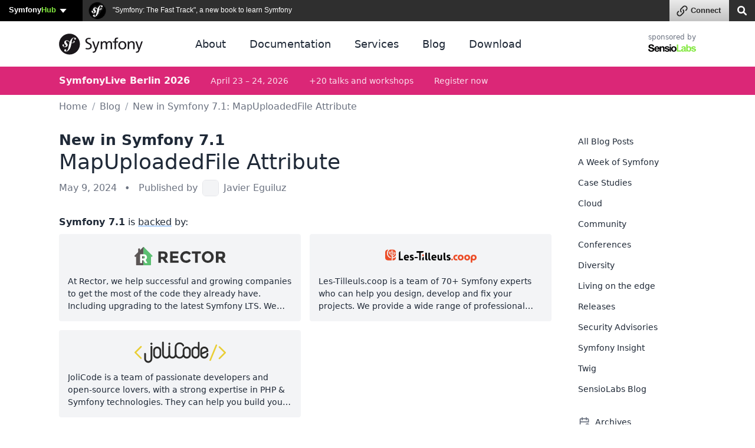

--- FILE ---
content_type: text/html; charset=UTF-8
request_url: https://symfony.com/blog/new-in-symfony-7-1-mapuploadedfile-attribute
body_size: 37114
content:
<!DOCTYPE html>
<html lang="en">
    <head>
        <meta charset="UTF-8" />
        <meta http-equiv="X-UA-Compatible" content="IE=edge">
        <meta name="viewport" content="width=device-width, initial-scale=1">
        <meta name="robots" content="index, follow, all" />
        <meta name="Author" content="Symfony" />
        <meta name="color-scheme" content="light dark">
        <meta name="view-transition" content="same-origin" />
                    <meta name="description" content="Symfony 7.1 introduces a new MapUploadedFile attribute to inject uploaded files into controller arguments.">
                <meta name="Keywords" content="symfony3, symfony2, symfony, project, framework, php, php5, php7, php8, open-source, packages, components, symphony, symfony framework, symfony tutorial" />
        
        <link rel="preconnect" href="https://connect.symfony.com">

                <title>New in Symfony 7.1: MapUploadedFile Attribute (Symfony Blog)</title>

                    <link rel="canonical" href="https://symfony.com/blog/new-in-symfony-7-1-mapuploadedfile-attribute">
        
        <link rel="search" type="application/opensearchdescription+xml" href="https://symfony.com/opensearch/documentation.xml" title="Symfony documentation">

        
                            
<link rel="stylesheet" href="/assets/vendor/bootstrap/dist/css/bootstrap.min-FxLwN4-.css">
<link rel="stylesheet" href="/assets/styles/color-palette-duDtCWP.css">
<link rel="stylesheet" href="/assets/styles/app-rlUvz2c.css">
<link rel="stylesheet" href="/assets/styles/ui-components-cSbA7fS.css">
<link rel="stylesheet" href="/assets/@symfony/ux-live-component/live.min-FOtfHpc.css">
<link rel="stylesheet" href="/assets/styles/search-tiOqfPE.css">
<link rel="stylesheet" href="/assets/styles/blog-40A4Bkf.css">
<link rel="stylesheet" href="/assets/styles/_webfont-jetbrains-mono-Ha-jryu.css">
<link rel="stylesheet" href="/assets/styles/code-sxEp8eO.css">
<link rel="stylesheet" href="/assets/styles/component-terminal-bjpSKA1.css">
<script type="importmap" data-turbo-track="reload">
{
    "imports": {
        "app": "/assets/app-iodFN2G.js",
        "bootstrap/dist/css/bootstrap.min.css": "data:application/javascript,",
        "bootstrap/js/src/offcanvas": "/assets/vendor/bootstrap/js/src/offcanvas-HKB-RdI.js",
        "/assets/styles/color-palette.css": "data:application/javascript,",
        "/assets/styles/app.css": "data:application/javascript,",
        "/assets/styles/ui-components.css": "data:application/javascript,",
        "/assets/stimulus.js": "/assets/stimulus-NEEjnKA.js",
        "@symfony/stimulus-bundle": "/assets/@symfony/stimulus-bundle/loader-V1GtHuK.js",
        "@hotwired/stimulus": "/assets/vendor/@hotwired/stimulus/stimulus.index-S4zNcea.js",
        "/assets/@symfony/stimulus-bundle/controllers.js": "/assets/@symfony/stimulus-bundle/controllers-C642yEF.js",
        "/assets/@symfony/ux-live-component/live_controller.js": "/assets/@symfony/ux-live-component/live_controller-kHcNpEc.js",
        "/assets/@symfony/ux-live-component/live.min.css": "data:application/javascript,",
        "/assets/controllers/eventsmap_controller.js": "/assets/controllers/eventsmap_controller-3shcJI3.js",
        "search": "/assets/search-ID8xbgA.js",
        "/assets/styles/search.css": "data:application/javascript,",
        "mousetrap": "/assets/vendor/mousetrap/mousetrap.index-lPOL09R.js",
        "blog": "/assets/blog-XvjynFa.js",
        "/assets/styles/blog.css": "data:application/javascript,",
        "/assets/code.js": "/assets/code-rlp4scR.js",
        "bootstrap/js/src/popover": "/assets/vendor/bootstrap/js/src/popover-9_OGTre.js",
        "/assets/styles/_webfont-jetbrains-mono.css": "data:application/javascript,",
        "/assets/styles/code.css": "data:application/javascript,",
        "/assets/styles/component-terminal.css": "data:application/javascript,",
        "@popperjs/core": "/assets/vendor/@popperjs/core/core.index-3ZjMK_g.js",
        "admin-bundles": "/assets/admin-bundles-CPqXpWD.js",
        "admin-blog": "/assets/admin-blog-pkQH3jT.js",
        "/assets/@symfony/ux-leaflet-map/map_controller.js": "/assets/@symfony/ux-leaflet-map/map_controller-ztUNYjJ.js",
        "/assets/controllers/csrf_protection_controller.js": "/assets/controllers/csrf_protection_controller-6ynUAeX.js",
        "component-terminal": "/assets/component-terminal-34EnBuH.js",
        "terminal-recording-player": "/assets/asciinema-player-B0DUnCB.js",
        "backers": "/assets/backers-irtGzNA.js",
        "/assets/styles/backers.css": "data:application/javascript,document.head.appendChild(Object.assign(document.createElement('link'),{rel:'stylesheet',href:'/assets/styles/backers-vLJ_o3I.css'}))",
        "cloud": "/assets/cloud-52EmSvn.js",
        "/assets/styles/cloud.css": "data:application/javascript,document.head.appendChild(Object.assign(document.createElement('link'),{rel:'stylesheet',href:'/assets/styles/cloud-GomLxmc.css'}))",
        "code": "/assets/code-rlp4scR.js",
        "packages": "/assets/packages-rvxwuyh.js",
        "/assets/styles/packages.css": "data:application/javascript,document.head.appendChild(Object.assign(document.createElement('link'),{rel:'stylesheet',href:'/assets/styles/packages-B8CPGkC.css'}))",
        "/assets/component-terminal.js": "/assets/component-terminal-34EnBuH.js",
        "package-downloads": "/assets/package-downloads-rW3elR9.js",
        "/assets/styles/package-downloads.css": "data:application/javascript,document.head.appendChild(Object.assign(document.createElement('link'),{rel:'stylesheet',href:'/assets/styles/package-downloads-p5alO0N.css'}))",
        "doc": "/assets/doc-ARUeobb.js",
        "/assets/styles/doc.css": "data:application/javascript,document.head.appendChild(Object.assign(document.createElement('link'),{rel:'stylesheet',href:'/assets/styles/doc-PELdDxR.css'}))",
        "download": "/assets/download-Z9gClTe.js",
        "/assets/styles/download.css": "data:application/javascript,document.head.appendChild(Object.assign(document.createElement('link'),{rel:'stylesheet',href:'/assets/styles/download-99HXIMW.css'}))",
        "home": "/assets/home-L0byq_8.js",
        "/assets/styles/home.css": "data:application/javascript,document.head.appendChild(Object.assign(document.createElement('link'),{rel:'stylesheet',href:'/assets/styles/home-pOn81S4.css'}))",
        "jobs": "/assets/jobs-codahCP.js",
        "/assets/styles/jobs.css": "data:application/javascript,document.head.appendChild(Object.assign(document.createElement('link'),{rel:'stylesheet',href:'/assets/styles/jobs-WPENuNg.css'}))",
        "legacy": "/assets/legacy-8KQ6njO.js",
        "/assets/styles/legacy.css": "data:application/javascript,document.head.appendChild(Object.assign(document.createElement('link'),{rel:'stylesheet',href:'/assets/styles/legacy-bh0GJmX.css'}))",
        "releases": "/assets/releases-D7YwSJo.js",
        "/assets/styles/releases.css": "data:application/javascript,document.head.appendChild(Object.assign(document.createElement('link'),{rel:'stylesheet',href:'/assets/styles/releases-BfzgFCF.css'}))",
        "support": "/assets/support-PSMhspK.js",
        "twenty-years": "/assets/twenty-years-yrDjvQc.js",
        "/assets/twenty_years/styles/twenty-years-compiled.css": "data:application/javascript,document.head.appendChild(Object.assign(document.createElement('link'),{rel:'stylesheet',href:'/assets/twenty_years/styles/twenty-years-compiled-mhpsuj3.css'}))",
        "/assets/twenty_years/init.js": "/assets/twenty_years/init-0isE53W.js",
        "/assets/twenty_years/confettis-effect.js": "/assets/twenty_years/confettis-effect-DsF1PMs.js",
        "/assets/twenty_years/boxes.js": "/assets/twenty_years/boxes-sgaDl6o.js",
        "/assets/twenty_years/scroll-boxes.js": "/assets/twenty_years/scroll-boxes-cnHzl4Y.js",
        "/assets/twenty_years/scroll-sections.js": "/assets/twenty_years/scroll-sections-calGxLD.js",
        "/assets/twenty_years/scroll-timeline.js": "/assets/twenty_years/scroll-timeline-__wPjz5.js",
        "contributors": "/assets/contributors-3sX4Zo6.js",
        "sortablejs": "/assets/vendor/sortablejs/sortablejs.index-IrvCymH.js",
        "tom-select": "/assets/vendor/tom-select/tom-select.index-glUFqPA.js",
        "tom-select/dist/css/tom-select.bootstrap5.min.css": "data:application/javascript,document.head.appendChild(Object.assign(document.createElement('link'),{rel:'stylesheet',href:'/assets/vendor/tom-select/dist/css/tom-select.bootstrap5.min-rafe_gp.css'}))",
        "clipboard": "/assets/vendor/clipboard/clipboard.index-3N7-JJm.js",
        "asciinema-player/dist/bundle/asciinema-player.min.css": "data:application/javascript,document.head.appendChild(Object.assign(document.createElement('link'),{rel:'stylesheet',href:'/assets/vendor/asciinema-player/dist/bundle/asciinema-player.min-JgMTBu2.css'}))",
        "@symfony/ux-live-component": "/assets/@symfony/ux-live-component/live_controller-kHcNpEc.js",
        "bootstrap": "/assets/vendor/bootstrap/bootstrap.index-wScCW9Z.js",
        "bootstrap/js/src/collapse": "/assets/vendor/bootstrap/js/src/collapse-c3MLaFE.js",
        "bootstrap/js/src/tab": "/assets/vendor/bootstrap/js/src/tab--0B6WA3.js",
        "bootstrap/js/src/dropdown": "/assets/vendor/bootstrap/js/src/dropdown-FB4gkPa.js",
        "@symfony/ux-map/abstract-map-controller": "/assets/@symfony/ux-map/abstract_map_controller-sLMvcdT.js",
        "@symfony/ux-leaflet-map/map-controller": "/assets/@symfony/ux-leaflet-map/map_controller-ztUNYjJ.js",
        "leaflet": "/assets/vendor/leaflet/leaflet.index-Y9-WLvo.js",
        "leaflet/dist/leaflet.min.css": "data:application/javascript,document.head.appendChild(Object.assign(document.createElement('link'),{rel:'stylesheet',href:'/assets/vendor/leaflet/dist/leaflet.min-YqA-lmN.css'}))",
        "@hotwired/turbo": "/assets/vendor/@hotwired/turbo/turbo.index-pT15T6h.js",
        "emoji-mart": "/assets/vendor/emoji-mart/emoji-mart.index-pWLWvlo.js",
        "@symfony/ux-leaflet-map": "/assets/@symfony/ux-leaflet-map/map_controller-ztUNYjJ.js",
        "tippy.js": "/assets/vendor/tippy.js/tippy.js.index-I3WGPCN.js",
        "tippy.js/dist/tippy.css": "data:application/javascript,document.head.appendChild(Object.assign(document.createElement('link'),{rel:'stylesheet',href:'/assets/vendor/tippy.js/dist/tippy-LP-yd8O.css'}))",
        "canvas-confetti": "/assets/vendor/canvas-confetti/canvas-confetti.index-0nNIwVJ.js",
        "gsap": "/assets/vendor/gsap/gsap.index-nqGQ7Ui.js",
        "gsap/dist/ScrollTrigger.min.js": "/assets/vendor/gsap/dist/ScrollTrigger.min-vG1Mhtf.js",
        "gsap/dist/ScrollToPlugin.min.js": "/assets/vendor/gsap/dist/ScrollToPlugin.min-9Vzq3wA.js",
        "asciinema-player": "/assets/vendor/asciinema-player/asciinema-player.index-VQSUk_R.js"
    }
}
</script><script data-turbo-track="reload">
if (!HTMLScriptElement.supports || !HTMLScriptElement.supports('importmap')) (function () {
    const script = document.createElement('script');
    script.src = 'https://ga.jspm.io/npm:es-module-shims@1.10.0/dist/es-module-shims.js';
    script.setAttribute('crossorigin', 'anonymous');
    script.setAttribute('integrity', 'sha384-ie1x72Xck445i0j4SlNJ5W5iGeL3Dpa0zD48MZopgWsjNB/lt60SuG1iduZGNnJn');
    script.setAttribute('data-turbo-track', 'reload');
    document.head.appendChild(script);
})();
</script>
<link rel="modulepreload" href="/assets/app-iodFN2G.js">
<link rel="modulepreload" href="/assets/vendor/bootstrap/js/src/offcanvas-HKB-RdI.js">
<link rel="modulepreload" href="/assets/stimulus-NEEjnKA.js">
<link rel="modulepreload" href="/assets/@symfony/stimulus-bundle/loader-V1GtHuK.js">
<link rel="modulepreload" href="/assets/vendor/@hotwired/stimulus/stimulus.index-S4zNcea.js">
<link rel="modulepreload" href="/assets/@symfony/stimulus-bundle/controllers-C642yEF.js">
<link rel="modulepreload" href="/assets/@symfony/ux-live-component/live_controller-kHcNpEc.js">
<link rel="modulepreload" href="/assets/controllers/eventsmap_controller-3shcJI3.js">
<link rel="modulepreload" href="/assets/search-ID8xbgA.js">
<link rel="modulepreload" href="/assets/vendor/mousetrap/mousetrap.index-lPOL09R.js">
<link rel="modulepreload" href="/assets/blog-XvjynFa.js">
<link rel="modulepreload" href="/assets/code-rlp4scR.js">
<link rel="modulepreload" href="/assets/vendor/bootstrap/js/src/popover-9_OGTre.js">
<link rel="modulepreload" href="/assets/vendor/@popperjs/core/core.index-3ZjMK_g.js">
<script type="module" data-turbo-track="reload">import 'app';import 'search';import 'blog';</script>
        
    <script type="module">import '@hotwired/turbo';</script>

                <link rel="stylesheet" href="https://connect.symfony.com/css/sln.css">
        <script type="text/javascript" defer>
            document.head.appendChild(Object.assign(document.createElement('script'), {
                src: 'https://connect.symfony.com/sln.js?customize_url=https%3A%2F%2Fsymfony.com%2Faccount%2Fsln_customiser.js',
                async: true,
            }));
        </script>
        
        <link rel="shortcut icon" type="image/svg+xml" href="/favicons/favicon.svg">
        <link rel="alternate icon" type="image/png" sizes="180x180" href="/favicons/favicon-180x180.png">
        <link rel="mask-icon" href="/favicons/safari-pinned-tab.svg" color="#5bbad5">
        <link rel="apple-touch-icon" sizes="180x180" href="/favicons/apple-touch-icon.png">
        <link rel="manifest" href="/static/webmanifest.json">
        <meta name="msapplication-config" content="/static/browserconfig.xml" />
        <meta name="theme-color" content="#ffffff">
        <meta name="apple-mobile-web-app-title" content="Symfony">

        <meta property="fb:pages" content="211720082183067">
        <meta name="twitter:site" content="@symfony">
                    <meta name="twitter:card" content="summary_large_image" />
        
                    <meta property="og:type" content="website">
            <meta property="og:title" content="New in Symfony 7.1: MapUploadedFile Attribute (Symfony Blog)">
            <meta property="og:image" content="https://symfony.com/images/opengraph/symfony.png">
            <meta property="og:image:alt" content="Symfony 7.1 introduces a new MapUploadedFile attribute to inject uploaded files into controller arguments.">
            <meta property="og:url" content="https://symfony.com/blog/new-in-symfony-7-1-mapuploadedfile-attribute">

                            <meta property="og:description" content="Symfony 7.1 introduces a new MapUploadedFile attribute to inject uploaded files into controller arguments.">
                    
        <meta name="msapplication-TileColor" content="#262626">
        <meta name="application-name" content="Symfony">
        <meta name="msapplication-tooltip" content="Official Symfony website">

        <meta name="theme-color" content="#262626">
                
    <link rel="alternate" type="application/rss+xml" title="RSS Feed for Symfony Blog Posts" href="https://feeds.feedburner.com/symfony/blog" />

    <link rel="alternate" type="application/rss+xml" title="RSS Feed for Symfony Blog comments" href="https://feeds.feedburner.com/symfony/blog/comments" />
    </head>

    <body data-turbo="false" class="layout-blog" >
        <a href="#main-content" class="show-on-focus skip-to-content">Skip to content</a>

        <script>
            function setSymfonyWebsiteColorScheme () {
                const selectedColorScheme = localStorage.getItem('colorScheme') || 'sync';
                const resolvedColorScheme = 'sync' === selectedColorScheme
                    ? matchMedia('(prefers-color-scheme: dark)').matches ? 'dark' : 'light'
                    : selectedColorScheme;

                document.body.classList.remove('light-theme', 'dark-theme');
                document.body.classList.add('light' === resolvedColorScheme ? 'light-theme' : 'dark-theme');
                document.body.setAttribute('data-bs-theme', resolvedColorScheme);
                localStorage.setItem('colorScheme', selectedColorScheme);
                document.body.style.colorScheme = resolvedColorScheme;
            }

            setSymfonyWebsiteColorScheme();
            window.matchMedia('(prefers-color-scheme: dark)').addEventListener('change', function (e) {
                setSymfonyWebsiteColorScheme();
            });

            document.body.classList.add(
                (navigator.appVersion.indexOf('Win') !== -1) ? 'windows' : (navigator.appVersion.indexOf('Mac') !== -1) ? 'macos' : 'linux'
            );
        </script>

        <script type="application/ld+json">{"@context":"https:\/\/schema.org","@type":"WebSite","name":"Symfony","url":"https:\/\/symfony.com","potentialAction":{"@type":"SearchAction","target":"https:\/\/symfony.com\/search?q={query}","query-input":"required name=query"}}</script>
        <script type="application/ld+json">{"@context":"https:\/\/schema.org","@type":"Organization","url":"https:\/\/symfony.com","name":"Symfony","logo":"https:\/\/symfony.com\/images\/logos\/sf-positive.png","sameAs":["https:\/\/github.com\/symfony","https:\/\/x.com\/symfony","https:\/\/mastodon.social\/@symfony","https:\/\/www.linkedin.com\/company\/symfony-sas\/","https:\/\/www.facebook.com\/SymfonyFramework","https:\/\/www.youtube.com\/symfonytv","https:\/\/bsky.app\/profile\/symfony.com","https:\/\/www.threads.com\/@symfony"]}</script>
        <script type="application/ld+json">{"@context":"https:\/\/schema.org","@type":"Event","eventAttendanceMode":"OfflineEventAttendanceMode","eventStatus":"https:\/\/schema.org\/EventScheduled","name":"SymfonyLive Paris 2026","image":"https:\/\/symfony.com\/images\/conferences\/sflive.png","organizer":{"@type":"Organization","name":"Symfony","url":"https:\/\/symfony.com","logo":{"@type":"ImageObject","url":"https:\/\/symfony.com\/images\/logos\/sf-positive.png"}},"description":"Conf\u00e9rence locale pour les d\u00e9veloppeurs Symfony et PHP, avec des conf\u00e9rences techniques, des retours d'exp\u00e9rience et des \u00e9changes entre professionnels.","performer":[{"@type":"Person","name":"R\u00e9mi JANOT","url":"https:\/\/connect.symfony.com\/profile\/rjanot","image":"https:\/\/connect.symfony.com\/profile\/rjanot.picture"},{"@type":"Person","name":"J\u00e9r\u00f4me Tamarelle","url":"https:\/\/connect.symfony.com\/profile\/gromnan","image":"https:\/\/connect.symfony.com\/profile\/gromnan.picture"},{"@type":"Person","name":"Gr\u00e9goire Pineau","url":"https:\/\/connect.symfony.com\/profile\/lyrixx","image":"https:\/\/connect.symfony.com\/profile\/lyrixx.picture"},{"@type":"Person","name":"Nicolas Grekas","url":"https:\/\/connect.symfony.com\/profile\/nicolas-grekas","image":"https:\/\/connect.symfony.com\/profile\/nicolas-grekas.picture"},{"@type":"Person","name":"J\u00e9r\u00e9mie Augustin","url":"https:\/\/connect.symfony.com\/profile\/jaugustin","image":"https:\/\/connect.symfony.com\/profile\/jaugustin.picture"}],"location":{"@type":"Place","name":"Cit\u00e9 Universitaire","address":{"@type":"PostalAddress","streetAddress":"17, boulevard Jourdan, 75014 Paris","addressLocality":"Paris","addressCountry":"FR"},"geo":{"@type":"GeoCoordinates","latitude":48.820039999999999,"longitude":2.3388499999999999}},"url":"https:\/\/live.symfony.com\/2026-paris\/","startDate":"2026-03-26","endDate":"2026-03-27","offers":[{"@type":"Offer","price":349,"priceCurrency":"EUR","url":"https:\/\/live.symfony.com\/2026-paris\/registration\/","validFrom":"2025-03-27T09:00:00+01:00","availability":"https:\/\/schema.org\/SoldOut"},{"@type":"Offer","price":399,"priceCurrency":"EUR","url":"https:\/\/live.symfony.com\/2026-paris\/registration\/","validFrom":"2025-09-25T00:00:00+02:00","availability":"https:\/\/schema.org\/SoldOut"},{"@type":"Offer","price":499,"priceCurrency":"EUR","url":"https:\/\/live.symfony.com\/2026-paris\/registration\/","validFrom":"2026-01-22T00:00:00+01:00","availability":"https:\/\/schema.org\/InStock"},{"@type":"Offer","price":549,"priceCurrency":"EUR","url":"https:\/\/live.symfony.com\/2026-paris\/registration\/","validFrom":"2026-02-26T00:00:00+01:00","availability":"https:\/\/schema.org\/InStock"},{"@type":"Offer","price":599,"priceCurrency":"EUR","url":"https:\/\/live.symfony.com\/2026-paris\/registration\/","validFrom":"2026-03-26T00:00:00+01:00","availability":"https:\/\/schema.org\/InStock"},{"@type":"Offer","price":149,"priceCurrency":"EUR","url":"https:\/\/live.symfony.com\/2026-paris\/registration\/","validFrom":"2026-03-28T00:00:00+01:00","availability":"https:\/\/schema.org\/InStock"}]}</script>
<script type="application/ld+json">{"@context":"https:\/\/schema.org","@type":"Event","eventAttendanceMode":"OfflineEventAttendanceMode","eventStatus":"https:\/\/schema.org\/EventScheduled","name":"SymfonyLive Berlin 2026","image":"https:\/\/symfony.com\/images\/conferences\/sflive.png","organizer":{"@type":"Organization","name":"Symfony","url":"https:\/\/symfony.com","logo":{"@type":"ImageObject","url":"https:\/\/symfony.com\/images\/logos\/sf-positive.png"}},"description":"A local conference for developers focused on real-world Symfony and PHP topics, with talks, community exchange, and technical insights.","performer":[],"location":{"@type":"Place","name":"CineStar CUBIX","address":{"@type":"PostalAddress","streetAddress":"Rathausstrasse 1, 10178 Berlin, Germany","addressLocality":"Berlin","addressCountry":"DE"},"geo":{"@type":"GeoCoordinates","latitude":52.520310000000002,"longitude":13.41194}},"url":"https:\/\/live.symfony.com\/2026-berlin\/","startDate":"2026-04-23","endDate":"2026-04-24","offers":[{"@type":"Offer","price":399,"priceCurrency":"EUR","url":"https:\/\/live.symfony.com\/2026-berlin\/registration\/","validFrom":"2025-04-03T00:00:00+02:00","availability":"https:\/\/schema.org\/SoldOut"},{"@type":"Offer","price":499,"priceCurrency":"EUR","url":"https:\/\/live.symfony.com\/2026-berlin\/registration\/","validFrom":"2025-10-09T00:00:00+02:00","availability":"https:\/\/schema.org\/InStock"},{"@type":"Offer","price":549,"priceCurrency":"EUR","url":"https:\/\/live.symfony.com\/2026-berlin\/registration\/","validFrom":"2026-02-26T00:00:00+01:00","availability":"https:\/\/schema.org\/InStock"},{"@type":"Offer","price":599,"priceCurrency":"EUR","url":"https:\/\/live.symfony.com\/2026-berlin\/registration\/","validFrom":"2026-04-02T00:00:00+02:00","availability":"https:\/\/schema.org\/InStock"},{"@type":"Offer","price":649,"priceCurrency":"EUR","url":"https:\/\/live.symfony.com\/2026-berlin\/registration\/","validFrom":"2026-04-23T00:00:00+02:00","availability":"https:\/\/schema.org\/InStock"},{"@type":"Offer","price":149,"priceCurrency":"EUR","url":"https:\/\/live.symfony.com\/2026-berlin\/registration\/","validFrom":"2026-04-25T00:00:00+02:00","availability":"https:\/\/schema.org\/InStock"}]}</script>
<script type="application/ld+json">{"@context":"https:\/\/schema.org","@type":"Event","eventAttendanceMode":"OfflineEventAttendanceMode","eventStatus":"https:\/\/schema.org\/EventScheduled","name":"SymfonyDay Montreal 2026","image":"https:\/\/symfony.com\/images\/conferences\/sflive.png","organizer":{"@type":"Organization","name":"Symfony","url":"https:\/\/symfony.com","logo":{"@type":"ImageObject","url":"https:\/\/symfony.com\/images\/logos\/sf-positive.png"}},"description":"A local conference for developers focused on real-world Symfony and PHP topics, with talks, community exchange, and technical insights.","performer":[],"location":{"@type":"Place","name":"Montreal","address":{"@type":"PostalAddress","streetAddress":"UQAM, Espace Quartier Latin, , 1280 R. Saint-Denis, Montr\u00e9al, QC H2X 3J6, Canada","addressLocality":"Montreal","addressCountry":"CA"},"geo":{"@type":"GeoCoordinates","latitude":45.513308000000002,"longitude":-73.560256999999993}},"url":"https:\/\/live.symfony.com\/2026-montreal\/","startDate":"2026-06-04","endDate":"2026-06-04","offers":[{"@type":"Offer","price":79,"priceCurrency":"EUR","url":"https:\/\/live.symfony.com\/2026-montreal\/registration\/","validFrom":"2025-09-10T00:00:00-04:00","availability":"https:\/\/schema.org\/InStock"},{"@type":"Offer","price":119,"priceCurrency":"EUR","url":"https:\/\/live.symfony.com\/2026-montreal\/registration\/","validFrom":"2026-02-25T00:00:00-05:00","availability":"https:\/\/schema.org\/InStock"},{"@type":"Offer","price":149,"priceCurrency":"EUR","url":"https:\/\/live.symfony.com\/2026-montreal\/registration\/","validFrom":"2026-04-22T00:00:00-04:00","availability":"https:\/\/schema.org\/InStock"}]}</script>
<script type="application/ld+json">{"@context":"https:\/\/schema.org","@type":"Event","eventAttendanceMode":"OnlineEventAttendanceMode","eventStatus":"https:\/\/schema.org\/EventScheduled","name":"Symfony June 2026","image":"https:\/\/symfony.com\/images\/conferences\/sfcon.png","organizer":{"@type":"Organization","name":"Symfony","url":"https:\/\/symfony.com","logo":{"@type":"ImageObject","url":"https:\/\/symfony.com\/images\/logos\/sf-positive.png"}},"description":"A global virtual conference connecting developers worldwide to learn about the latest Symfony features, best practices, and modern PHP development.","performer":[],"location":{"@type":"VirtualLocation","url":"https:\/\/live.symfony.com\/2026-online-june\/"},"url":"https:\/\/live.symfony.com\/2026-online-june\/","startDate":"2026-06-11","endDate":"2026-06-12","offers":[{"@type":"Offer","price":79,"priceCurrency":"EUR","url":"https:\/\/live.symfony.com\/2026-online-june\/registration\/","validFrom":"2025-12-10T00:00:00+01:00","availability":"https:\/\/schema.org\/InStock"},{"@type":"Offer","price":119,"priceCurrency":"EUR","url":"https:\/\/live.symfony.com\/2026-online-june\/registration\/","validFrom":"2026-02-26T00:00:00+01:00","availability":"https:\/\/schema.org\/InStock"},{"@type":"Offer","price":149,"priceCurrency":"EUR","url":"https:\/\/live.symfony.com\/2026-online-june\/registration\/","validFrom":"2026-05-07T00:00:00+02:00","availability":"https:\/\/schema.org\/InStock"},{"@type":"Offer","price":149,"priceCurrency":"EUR","url":"https:\/\/live.symfony.com\/2026-online-june\/registration\/","validFrom":"2026-06-12T17:31:00+02:00","availability":"https:\/\/schema.org\/InStock"}]}</script>
<script type="application/ld+json">{"@context":"https:\/\/schema.org","@type":"Event","eventAttendanceMode":"OfflineEventAttendanceMode","eventStatus":"https:\/\/schema.org\/EventScheduled","name":"SymfonyCon Warsaw 2026","image":"https:\/\/symfony.com\/images\/conferences\/sfcon.png","organizer":{"@type":"Organization","name":"Symfony","url":"https:\/\/symfony.com","logo":{"@type":"ImageObject","url":"https:\/\/symfony.com\/images\/logos\/sf-positive.png"}},"description":"A global Symfony conference in English, bringing together developers from around the world to share knowledge, network, and explore the latest in web development.","performer":[],"location":{"@type":"Place","name":"Hilton Warsaw Hotel and Convention Centre","address":{"@type":"PostalAddress","streetAddress":"Grzybowska 63, 00-844 Warszawa, Poland","addressLocality":"Warsaw","addressCountry":"PL"},"geo":{"@type":"GeoCoordinates","latitude":52.233719000000001,"longitude":20.986059000000001}},"url":"https:\/\/live.symfony.com\/2026-warsaw-con\/","startDate":"2026-11-26","endDate":"2026-11-27","offers":[{"@type":"Offer","price":459,"priceCurrency":"EUR","url":"https:\/\/live.symfony.com\/2026-warsaw-con\/registration\/","validFrom":"2025-11-28T17:00:00+01:00","availability":"https:\/\/schema.org\/InStock"},{"@type":"Offer","price":569,"priceCurrency":"EUR","url":"https:\/\/live.symfony.com\/2026-warsaw-con\/registration\/","validFrom":"2026-04-09T00:00:00+02:00","availability":"https:\/\/schema.org\/InStock"},{"@type":"Offer","price":749,"priceCurrency":"EUR","url":"https:\/\/live.symfony.com\/2026-warsaw-con\/registration\/","validFrom":"2026-09-24T00:00:00+02:00","availability":"https:\/\/schema.org\/InStock"},{"@type":"Offer","price":849,"priceCurrency":"EUR","url":"https:\/\/live.symfony.com\/2026-warsaw-con\/registration\/","validFrom":"2026-11-05T00:00:00+01:00","availability":"https:\/\/schema.org\/InStock"},{"@type":"Offer","price":919,"priceCurrency":"EUR","url":"https:\/\/live.symfony.com\/2026-warsaw-con\/registration\/","validFrom":"2026-11-26T00:00:00+01:00","availability":"https:\/\/schema.org\/InStock"},{"@type":"Offer","price":149,"priceCurrency":"EUR","url":"https:\/\/live.symfony.com\/2026-warsaw-con\/registration\/","validFrom":"2026-11-27T18:31:00+01:00","availability":"https:\/\/schema.org\/InStock"}]}</script>


                <div id="sln"></div>
        
                    <header>
    <div class="ui-page-container ">
        <nav class="navbar navbar-expand-lg">
            <a class="navbar-brand" href="/" aria-label="Symfony">
                <span aria-hidden="true"><svg xmlns="http://www.w3.org/2000/svg" width="260" height="66" viewBox="0 0 260 66"><circle fill="#1A171B" cx="32.455" cy="32.665" r="32.455"/><path fill="#FFF" d="M46.644 12.219c-3.297.115-6.175 1.932-8.317 4.446-2.372 2.756-3.95 6.025-5.087 9.362-2.034-1.667-3.603-3.825-6.866-4.766-2.522-.724-5.171-.425-7.607 1.39-1.154.862-1.949 2.165-2.327 3.39-.979 3.183 1.029 6.016 1.941 7.033l1.994 2.137c.411.419 1.401 1.512.917 3.079-.523 1.704-2.577 2.807-4.684 2.157-.941-.287-2.293-.988-1.99-1.975.125-.404.414-.706.569-1.055.142-.3.21-.525.253-.657.385-1.257-.141-2.892-1.487-3.307-1.256-.385-2.541-.08-3.039 1.537-.565 1.837.314 5.171 5.023 6.623 5.517 1.695 10.184-1.309 10.846-5.227.417-2.454-.691-4.277-2.721-6.622l-1.654-1.829c-1.002-1.001-1.346-2.707-.309-4.018.875-1.106 2.121-1.578 4.162-1.023 2.979.809 4.307 2.876 6.523 4.543-.915 3.001-1.513 6.013-2.054 8.714l-.33 2.014c-1.584 8.308-2.793 12.87-5.935 15.489-.633.45-1.538 1.124-2.902 1.171-.715.022-.946-.47-.956-.684-.017-.502.406-.732.687-.958.42-.229 1.055-.609 1.012-1.826-.046-1.438-1.237-2.685-2.959-2.628-1.29.044-3.256 1.258-3.182 3.48.077 2.295 2.216 4.015 5.441 3.906 1.724-.059 5.574-.761 9.368-5.271 4.416-5.17 5.651-11.097 6.58-15.435l1.037-5.727c.576.069 1.192.115 1.862.131 5.5.116 8.251-2.733 8.292-4.805.027-1.254-.823-2.488-2.013-2.46-.852.024-1.922.591-2.179 1.769-.251 1.156 1.75 2.199.186 3.212-1.111.719-3.103 1.226-5.908.814l.51-2.819c1.041-5.346 2.325-11.922 7.196-12.082.355-.018 1.654.016 1.684.875.009.287-.062.36-.398 1.017-.342.512-.471.948-.455 1.449.047 1.365 1.085 2.262 2.586 2.208 2.01-.065 2.588-2.022 2.555-3.027-.081-2.361-2.57-3.853-5.865-3.745z"/><path fill="#1A171B" d="M196.782 23.534c7.48 0 12.499 5.407 12.499 12.887 0 7.048-5.116 12.886-12.499 12.886-7.435 0-12.55-5.838-12.55-12.886 0-7.48 5.018-12.887 12.55-12.887zm0 22.109c5.306 0 7.671-4.827 7.671-9.222 0-4.68-2.847-9.217-7.671-9.217-4.877 0-7.724 4.537-7.724 9.217.001 4.394 2.365 9.222 7.724 9.222zM183.61 25.825v-1.713h-6.518v-2.341c0-3.33.483-5.842 4.391-5.842.072 0 .149.005.224.008.008 0 .007-.012.016-.012 1.085.08 1.987-.804 2.048-1.887l.08-1.486c-.915-.146-1.884-.29-3.039-.29-6.709 0-8.255 3.91-8.255 9.896v1.955h-5.795v1.913c.149.99.996 1.752 2.031 1.752.006 0 .009.005.016.005h3.748V48.73h2.5l.006-.001c1.04 0 1.892-.779 2.03-1.779V27.783h4.538a2.052 2.052 0 0 0 1.979-1.958zm-60.435-1.713c-.008 0-.013.006-.024.006-.956 0-1.882.657-2.286 1.545l-6.244 18.82h-.096l-6.106-18.81c-.399-.893-1.329-1.555-2.291-1.555-.011 0-.015-.006-.024-.006h-3.164l8.351 22.977c.291.821.871 2.077.871 2.606 0 .483-1.353 6.08-5.409 6.08-.1 0-.201-.009-.3-.017-1.034-.057-1.815.665-1.989 1.779l-.124 1.57c.82.145 1.645.338 3.092.338 5.984 0 7.769-5.455 9.46-10.185l9.073-25.149h-2.79zm-28.843 5c-3.747-1.917-7.847-3.218-7.918-7.076.012-4.097 3.776-5.172 6.677-5.169.012-.002.024-.002.031-.002 1.26 0 2.268.125 3.251.34.013 0 .011-.016.027-.016 1.039.076 1.911-.737 2.034-1.762l.083-1.488c-1.902-.473-3.889-.712-5.619-.712-6.309.039-10.992 3.213-11.007 9.268.009 5.296 3.578 7.349 7.416 9.207 3.764 1.81 7.888 3.305 7.924 7.674-.023 4.56-4.423 6.241-7.455 6.247-1.773-.006-3.698-.449-5.32-.96-1.017-.168-1.851.729-1.982 1.917l-.138 1.327c2.23.72 4.517 1.348 6.815 1.348h.027c7.065-.051 12.557-2.869 12.578-10.185-.011-5.645-3.604-8.016-7.424-9.958zm68.623 19.617l.006-.001c.98 0 1.796-.687 2.004-1.604V32.947c0-5.358-2.267-9.413-8.546-9.413-2.219 0-5.934 1.257-7.623 4.779-1.306-3.331-4.15-4.779-7-4.779-3.619 0-6.082 1.303-7.816 4.152h-.099v-1.532a2.058 2.058 0 0 0-2.055-2.036c-.008 0-.014-.006-.022-.006h-2.169v24.617h2.456l.006-.001a2.06 2.06 0 0 0 2.059-2.059c0-.03.011-.042.016-.063v-10.28c0-4.585 1.834-9.122 6.467-9.122 3.669 0 4.396 3.811 4.396 6.853V48.73h2.49l.007-.001a2.05 2.05 0 0 0 2.037-1.873v-10.53c0-4.585 1.835-9.122 6.468-9.122 3.667 0 4.393 3.811 4.393 6.853V48.73h2.525zm70.113 0l.008-.001a2.054 2.054 0 0 0 2.049-1.964v-12.66c0-6.611-2.85-10.571-9.222-10.571-3.426 0-6.705 1.691-8.059 4.491h-.097v-1.839c0-.001-.004-.001-.004-.006a2.057 2.057 0 0 0-2.058-2.061c-.011 0-.015-.006-.022-.006h-2.311v24.617h2.493l.007-.001a2.05 2.05 0 0 0 2.038-1.895v-9.495c0-5.984 2.319-10.135 7.482-10.135 3.96.24 5.211 3.038 5.211 8.783v12.742h2.485zm24.428-24.617c-.011 0-.014.006-.026.006-.954 0-1.883.657-2.283 1.545l-6.242 18.82h-.102l-6.104-18.81c-.401-.893-1.331-1.555-2.293-1.555-.007 0-.015-.006-.021-.006h-3.164l8.351 22.977c.291.821.873 2.077.873 2.606 0 .483-1.355 6.08-5.41 6.08-.102 0-.201-.009-.301-.017-1.033-.057-1.815.665-1.99 1.779l-.122 1.57c.82.145 1.645.338 3.091.338 5.984 0 7.772-5.455 9.462-10.185l9.074-25.149h-2.793z"/></svg></span>
            </a>

            <button class="navbar-toggler" type="button" data-bs-toggle="offcanvas" data-bs-target="#header-nav-menu" aria-controls="header-nav-menu" aria-expanded="false" aria-label="Toggle navigation">
                


<svg width="1em" height="1em" viewBox="0 0 24 24" fill="currentColor" aria-hidden="true"><path fill="none" stroke="currentColor" stroke-linecap="round" stroke-linejoin="round" stroke-width="2" d="M4 6h16M4 12h16M4 18h16"></path></svg>

            </button>

            <div class="offcanvas offcanvas-end" tabindex="-1" id="header-nav-menu">
                <div class="offcanvas-header justify-content-end">
                    <button type="button" class="btn-close" data-bs-dismiss="offcanvas" aria-label="Close">Close</button>
                </div>

                <div class="offcanvas-body align-items-center">
                    <div id="sensiolabs-highlight-responsive-menu"></div>

                    <ul class="navbar-nav flex-grow-1" role="menubar" aria-label="Menu">
                        <li role="none" class="nav-item">
                            <span tabindex="0" class="nav-header" role="menuitem" aria-haspopup="true" aria-expanded="false">About</span>

                            <div class="submenu">
                                <ul role="menu" aria-label="About">
                                    <li role="none" class="nav-link-with-icon">
                                        <span class="nav-link-icon">
                                            


<svg width="1em" height="1em" viewBox="0 0 24 24" fill="currentColor" aria-hidden="true"><g fill="none" stroke="currentColor" stroke-linecap="round" stroke-linejoin="round" stroke-width="2"><path d="M6 13q.687 1 2 1c1.313 0 2-.875 2-1.5c0-1.5-2-1-2-2C8 9.875 8.516 9 9.5 9c2.5 0 1.563 2 5.5 2q1 0 1-1"></path><path d="M9 17q-.143 1 1 1q2.571 0 3-6c.286-4 1.571-6 3-6q.857 0 1 1"></path><path d="M22 12c0 5.523-4.477 10-10 10S2 17.523 2 12S6.477 2 12 2a10 10 0 0 1 10 10"></path></g></svg>

                                        </span>
                                        <a role="menuitem" class="nav-link" href="/what-is-symfony">What is Symfony?</a>
                                    </li>
                                    <li role="none" class="nav-link-with-icon">
                                        <span class="nav-link-icon">
                                            


<svg width="1em" height="1em" viewBox="0 0 24 24" fill="currentColor" aria-hidden="true"><path fill="none" stroke="currentColor" stroke-linecap="round" stroke-linejoin="round" stroke-width="2" d="M5 7a4 4 0 1 0 8 0a4 4 0 1 0-8 0M3 21v-2a4 4 0 0 1 4-4h4a4 4 0 0 1 4 4v2m1-17.87a4 4 0 0 1 0 7.75M21 21v-2a4 4 0 0 0-3-3.85"></path></svg>

                                        </span>
                                        <a role="menuitem" class="nav-link" href="/community">Community</a>
                                    </li>
                                    <li role="none" class="nav-link-with-icon">
                                        <span class="nav-link-icon">
                                            


<svg width="1em" height="1em" viewBox="0 0 24 24" fill="currentColor" aria-hidden="true"><path fill="none" stroke="currentColor" stroke-linecap="round" stroke-linejoin="round" stroke-width="2" d="M16 6h3a1 1 0 0 1 1 1v11a2 2 0 0 1-4 0V5a1 1 0 0 0-1-1H5a1 1 0 0 0-1 1v12a3 3 0 0 0 3 3h11M8 8h4m-4 4h4m-4 4h4"></path></svg>

                                        </span>
                                        <a role="menuitem" class="nav-link" href="/blog/">News</a>
                                    </li>
                                    <li role="none" class="nav-link-with-icon">
                                        <span class="nav-link-icon">
                                            


<svg width="1em" height="1em" viewBox="0 0 24 24" fill="currentColor" aria-hidden="true"><path fill="none" stroke="currentColor" stroke-linecap="round" stroke-linejoin="round" stroke-width="2" d="M2 8a2 2 0 0 1 2-2h16a2 2 0 0 1 2 2v8a2 2 0 0 1-2 2H4a2 2 0 0 1-2-2zm4 2v.01m4-.01v.01m4-.01v.01m4-.01v.01M6 14v.01M18 14v.01M10 14l4 .01"></path></svg>

                                        </span>
                                        <a role="menuitem" class="nav-link" href="/doc/current/contributing/index.html">Contributing</a>
                                    </li>
                                    <li role="none" class="nav-link-with-icon">
                                        <span class="nav-link-icon">
                                            


<svg width="1em" height="1em" viewBox="0 0 24 24" fill="currentColor" aria-hidden="true"><g fill="none" stroke="currentColor" stroke-linecap="round" stroke-linejoin="round" stroke-width="2"><path d="M3 12a9 9 0 1 0 18 0a9 9 0 1 0-18 0m9 5v.01"></path><path d="M12 13.5a1.5 1.5 0 0 1 1-1.5a2.6 2.6 0 1 0-3-4"></path></g></svg>

                                        </span>
                                        <a role="menuitem" class="nav-link" href="/support">Support</a>
                                    </li>
                                </ul>
                            </div>
                        </li>

                        <li role="none" class="nav-item">
                            <span tabindex="0" class="nav-header" role="menuitem" aria-haspopup="true" aria-expanded="false">Documentation</span>

                            <div class="submenu">
                                <ul role="menu" aria-label="Documentation">
                                    <li role="none" class="nav-link-with-icon">
                                        <span class="nav-link-icon">
                                            


<svg width="1em" height="1em" viewBox="0 0 24 24" fill="currentColor" aria-hidden="true"><g fill="none" stroke="currentColor" stroke-linecap="round" stroke-linejoin="round" stroke-width="2"><path d="M5 5a1 1 0 0 1 1-1h2a1 1 0 0 1 1 1v14a1 1 0 0 1-1 1H6a1 1 0 0 1-1-1zm4 0a1 1 0 0 1 1-1h2a1 1 0 0 1 1 1v14a1 1 0 0 1-1 1h-2a1 1 0 0 1-1-1zM5 8h4m0 8h4"></path><path d="m13.803 4.56l2.184-.53c.562-.135 1.133.19 1.282.732l3.695 13.418a1.02 1.02 0 0 1-.634 1.219l-.133.041l-2.184.53c-.562.135-1.133-.19-1.282-.732L13.036 5.82a1.02 1.02 0 0 1 .634-1.219zM14 9l4-1m-2 8l3.923-.98"></path></g></svg>

                                        </span>
                                        <a role="menuitem" class="nav-link" href="/doc">Symfony Docs</a>
                                    </li>
                                    <li role="none" class="nav-link-with-icon">
                                        <span class="nav-link-icon">
                                            


<svg width="1em" height="1em" viewBox="0 0 24 24" fill="currentColor" aria-hidden="true"><g fill="none" stroke="currentColor" stroke-linecap="round" stroke-linejoin="round" stroke-width="2"><path d="M19 4v16H7a2 2 0 0 1-2-2V6a2 2 0 0 1 2-2z"></path><path d="M19 16H7a2 2 0 0 0-2 2M9 8h6"></path></g></svg>

                                        </span>
                                        <a role="menuitem" class="nav-link" href="/book">Symfony Book</a>
                                    </li>
                                    <li role="none" class="nav-link-with-icon">
                                        <span class="nav-link-icon">
                                            


<svg width="1em" height="1em" viewBox="0 0 24 24" fill="currentColor" aria-hidden="true"><path fill="none" stroke="currentColor" stroke-linecap="round" stroke-linejoin="round" stroke-width="2" d="m15 10l4.553-2.276A1 1 0 0 1 21 8.618v6.764a1 1 0 0 1-1.447.894L15 14zM3 8a2 2 0 0 1 2-2h8a2 2 0 0 1 2 2v8a2 2 0 0 1-2 2H5a2 2 0 0 1-2-2z"></path></svg>

                                        </span>
                                        <a role="menuitem" class="nav-link" href="https://symfonycasts.com">Screencasts</a>
                                    </li>
                                    <li role="none" class="nav-link-with-icon">
                                        <span class="nav-link-icon">
                                            


<svg width="1em" height="1em" viewBox="0 0 24 24" fill="currentColor" aria-hidden="true"><path fill="none" stroke="currentColor" stroke-linecap="round" stroke-linejoin="round" stroke-width="2" d="m12 3l8 4.5v9L12 21l-8-4.5v-9zm0 9l8-4.5M12 12v9m0-9L4 7.5"></path></svg>

                                        </span>
                                        <a role="menuitem" class="nav-link" href="/bundles">Symfony Bundles</a>
                                    </li>
                                    <li role="none" class="nav-link-with-icon">
                                        <span class="nav-link-icon">
                                            


<svg width="1em" height="1em" viewBox="0 0 24 24" fill="currentColor" aria-hidden="true"><path fill="none" stroke="currentColor" stroke-linecap="round" stroke-linejoin="round" stroke-width="2" d="M6.657 18C4.085 18 2 15.993 2 13.517s2.085-4.482 4.657-4.482c.393-1.762 1.794-3.2 3.675-3.773c1.88-.572 3.956-.193 5.444 1c1.488 1.19 2.162 3.007 1.77 4.769h.99c1.913 0 3.464 1.56 3.464 3.486s-1.551 3.487-3.465 3.487H6.657"></path></svg>

                                        </span>
                                        <a role="menuitem" class="nav-link" href="/doc/cloud/">Symfony Cloud</a>
                                    </li>
                                    <li role="none" class="nav-link-with-icon">
                                        <span class="nav-link-icon">
                                            


<svg width="1em" height="1em" viewBox="0 0 24 24" fill="currentColor" aria-hidden="true"><g fill="none" stroke="currentColor" stroke-linecap="round" stroke-linejoin="round" stroke-width="2"><path d="M22 9L12 5L2 9l10 4zv6"></path><path d="M6 10.6V16a6 3 0 0 0 12 0v-5.4"></path></g></svg>

                                        </span>
                                        <a role="menuitem" class="nav-link" href="https://sensiolabs.com/training?utm_source=symfony&utm_medium=symfony_submenu&utm_campaign=permanent_referral">Training</a>
                                    </li>
                                </ul>
                            </div>
                        </li>

                        <li role="none" class="nav-item menu-services">
                            <span tabindex="0" class="nav-header" role="menuitem" aria-haspopup="true" aria-expanded="false">Services</span>

                            <div class="submenu">
                                <ul role="menu" aria-label="Services">
                                    <li role="none" class="nav-link-with-icon">
                                        <span class="nav-link-icon">
                                            


<svg width="1em" height="1em" viewBox="0 0 24 24" fill="currentColor" aria-hidden="true"><path fill="none" stroke="currentColor" stroke-linecap="round" stroke-linejoin="round" stroke-width="2" d="M6.657 18C4.085 18 2 15.993 2 13.517s2.085-4.482 4.657-4.482c.393-1.762 1.794-3.2 3.675-3.773c1.88-.572 3.956-.193 5.444 1c1.488 1.19 2.162 3.007 1.77 4.769h.99c1.913 0 3.464 1.56 3.464 3.486s-1.551 3.487-3.465 3.487H6.657"></path></svg>

                                        </span>
                                        <span>
                                            <a role="menuitem" class="nav-link" href="/cloud/">Upsun for Symfony</a>
                                            <span class="nav-link-description">Best platform to deploy Symfony apps</span>
                                        </span>
                                    </li>
                                    <li role="none" class="nav-link-with-icon">
                                        <span class="nav-link-icon">
                                            


<svg width="1em" height="1em" viewBox="0 0 24 24" fill="currentColor" aria-hidden="true"><g fill="none" stroke="currentColor" stroke-linecap="round" stroke-linejoin="round" stroke-width="2"><path d="M8 5H6a2 2 0 0 0-2 2v12a2 2 0 0 0 2 2h5.697M18 12V7a2 2 0 0 0-2-2h-2"></path><path d="M8 5a2 2 0 0 1 2-2h2a2 2 0 0 1 2 2v0a2 2 0 0 1-2 2h-2a2 2 0 0 1-2-2m0 6h4m-4 4h3m3 2.5a2.5 2.5 0 1 0 5 0a2.5 2.5 0 1 0-5 0m4.5 2L21 22"></path></g></svg>

                                        </span>
                                        <span>
                                            <a role="menuitem" class="nav-link" href="https://insight.symfony.com">SymfonyInsight</a>
                                            <span class="nav-link-description">Automatic quality checks for your apps</span>
                                        </span>
                                    </li>
                                    <li role="none" class="nav-link-with-icon">
                                        <span class="nav-link-icon">
                                            


<svg width="1em" height="1em" viewBox="0 0 24 24" fill="currentColor" aria-hidden="true"><g fill="none" stroke="currentColor" stroke-linecap="round" stroke-linejoin="round" stroke-width="2"><path d="M12 15a3 3 0 1 0 6 0a3 3 0 1 0-6 0"></path><path d="M13 17.5V22l2-1.5l2 1.5v-4.5"></path><path d="M10 19H5a2 2 0 0 1-2-2V7c0-1.1.9-2 2-2h14a2 2 0 0 1 2 2v10a2 2 0 0 1-1 1.73M6 9h12M6 12h3m-3 3h2"></path></g></svg>

                                        </span>
                                        <span>
                                            <a role="menuitem" class="nav-link" href="https://certification.symfony.com">Symfony Certification</a>
                                            <span class="nav-link-description">Prove your knowledge and boost your career</span>
                                        </span>
                                    </li>
                                    <li role="none" class="nav-link-with-icon">
                                        <span class="nav-link-icon">
                                            


<svg width="1em" height="1em" viewBox="0 0 24 24" fill="currentColor" aria-hidden="true"><g fill="none" stroke="currentColor" stroke-linecap="round" stroke-linejoin="round" stroke-width="2"><path d="M3 9a2 2 0 0 1 2-2h14a2 2 0 0 1 2 2v9a2 2 0 0 1-2 2H5a2 2 0 0 1-2-2zm5-2V5a2 2 0 0 1 2-2h4a2 2 0 0 1 2 2v2m-4 5v.01"></path><path d="M3 13a20 20 0 0 0 18 0"></path></g></svg>

                                        </span>
                                        <span>
                                            <a role="menuitem" class="nav-link" href="https://sensiolabs.com/?utm_source=symfony&utm_medium=symfony_submenu&utm_campaign=permanent_referral">SensioLabs</a>
                                            <span class="nav-link-description">Professional services to help you with Symfony</span>
                                        </span>
                                    </li>
                                    <li role="none" class="nav-link-with-icon">
                                        <span class="nav-link-icon">
                                            


<svg width="1em" height="1em" viewBox="0 0 24 24" fill="currentColor" aria-hidden="true"><path fill="none" stroke="currentColor" stroke-linecap="round" stroke-linejoin="round" stroke-width="2" d="M12 12c2-2.96 0-7-1-8c0 3.038-1.773 4.741-3 6c-1.226 1.26-2 3.24-2 5a6 6 0 1 0 12 0c0-1.532-1.056-3.94-2-5c-1.786 3-2.791 3-4 2"></path></svg>

                                        </span>
                                        <span>
                                            <a role="menuitem" class="nav-link" href="https://www.blackfire.io/?utm_source=symfony&amp;utm_medium=symfonycom_footer&amp;utm_campaign=profiler">Blackfire</a>
                                            <span class="nav-link-description">Profile and monitor performance of your apps</span>
                                        </span>
                                    </li>
                                </ul>
                            </div>
                        </li>

                        <li role="none" class="d-lg-none">
                            <span class="nav-header">Other</span>
                        </li>

                        <li role="none" class="nav-item nav-item-standalone">
                            <a role="menuitem" class="nav-link" href="/blog/">Blog</a>
                        </li>

                        <li role="none" class="nav-item nav-item-standalone">
                            <a role="menuitem" class="nav-link" href="/download">Download</a>
                        </li>
                    </ul>

                    <div class="sensiolabs d-none d-lg-block text-center position-relative">
                        <span class="byline">sponsored by</span>
                        <a target="_blank" class="ui-stretched-link d-inline-block mt-2 mt-md-0" rel="external noopener" href="https://sensiolabs.com/?utm_source=symfony&utm_medium=symfony_sponsoredby&utm_campaign=permanent_referral" title="SensioLabs, PHP services and software solutions for enterprise and community.">
                                                        <span class="dark-theme d-md-none">

        
<svg version="1.1" x="0px" y="0px" viewBox="0 0 326.866 51.069" width="81px" height="13px" enable-background="new 0 0 326.866 51.069" space="preserve" class="logo-sensiolabs" fill="currentColor" aria-hidden="true"><style>
    .logo-sensiolabs path.sensio-word { fill: #000000; }
    .logo-sensiolabs path.labs-word { fill: #82E83F; }
    .dark-theme .logo-sensiolabs path.sensio-word { fill: #FFFFFF; }
  </style><g>
	<path class="sensio-word" d="M10.459,33.728c0,6.486,5.091,9.012,10.872,9.012c3.784,0,9.563-1.094,9.563-6.073c0-5.26-7.362-6.147-14.586-8.059   c-7.294-1.911-14.656-4.71-14.656-13.861C1.652,4.779,11.147,0,20.022,0c10.253,0,19.679,4.439,19.679,15.702H29.242   c-0.344-5.87-4.54-7.373-9.7-7.373c-3.44,0-7.431,1.434-7.431,5.531c0,3.755,2.338,4.232,14.655,7.374   c3.577,0.887,14.586,3.141,14.586,14.2c0,8.944-7.087,15.635-20.435,15.635c-10.871,0-21.053-5.323-20.916-17.342H10.459z"></path>
	<path class="sensio-word" d="M51.453,34.488c0.275,6.192,3.302,9.013,8.737,9.013c3.922,0,7.088-2.408,7.707-4.611h8.6   c-2.753,8.395-8.6,11.973-16.65,11.973c-11.215,0-18.165-7.706-18.165-18.713c0-10.666,7.363-18.784,18.165-18.784   c12.109,0,17.957,10.183,17.27,21.123H51.453z M67.347,28.295c-0.895-4.953-3.027-7.568-7.775-7.568   c-6.192,0-7.981,4.816-8.118,7.568H67.347z"></path>
	<path class="sensio-word" d="M78.026,14.327h9.287v4.956h0.207c2.477-3.991,6.742-5.918,10.871-5.918c10.389,0,13.004,5.847,13.004,14.653v21.88h-9.771   v-20.09c0-5.849-1.72-8.738-6.263-8.738c-5.297,0-7.567,2.958-7.567,10.182v18.646h-9.769V14.327z"></path>
	<path class="sensio-word" d="M121.47,38.34c0.069,4.267,3.647,5.986,7.5,5.986c2.817,0,6.396-1.101,6.396-4.54c0-2.96-4.059-3.991-11.075-5.505   c-5.642-1.238-11.282-3.233-11.282-9.496c0-9.08,7.842-11.42,15.479-11.42c7.773,0,14.93,2.613,15.685,11.352h-9.289   c-0.272-3.783-3.164-4.814-6.672-4.814c-2.199,0-5.434,0.412-5.434,3.301c0,3.509,5.503,3.99,11.074,5.3   c5.711,1.306,11.284,3.37,11.284,9.974c0,9.359-8.118,12.386-16.235,12.386c-8.256,0-16.307-3.096-16.721-12.522H121.47z"></path>
	<path class="sensio-word" d="M155.728,8.823h-9.769v-8.05h9.769V8.823z M145.959,14.327h9.769v35.571h-9.769V14.327z"></path>
	<path class="sensio-word" d="M175.05,13.365c11.214,0,18.438,7.43,18.438,18.783c0,11.283-7.225,18.714-18.438,18.714   c-11.146,0-18.37-7.431-18.37-18.714C156.68,20.795,163.904,13.365,175.05,13.365 M175.05,43.501c6.674,0,8.669-5.711,8.669-11.353   c0-5.712-1.995-11.422-8.669-11.422c-6.604,0-8.601,5.71-8.601,11.422C166.449,37.79,168.445,43.501,175.05,43.501"></path>
</g><g>
	<path class="labs-word" d="M195.349,49.579V1.357h9.817v40.03h19.409v8.191H195.349z"></path>
	<path class="labs-word" d="M234.742,25.104l-8.457-1.526c0.95-3.404,2.587-5.925,4.909-7.562c2.32-1.636,5.77-2.454,10.347-2.454   c4.157,0,7.252,0.492,9.286,1.476c2.034,0.984,3.467,2.233,4.295,3.748c0.83,1.515,1.244,4.295,1.244,8.341l-0.1,10.879   c0,3.096,0.149,5.378,0.447,6.849c0.299,1.47,0.857,3.046,1.676,4.726h-9.221c-0.243-0.619-0.541-1.536-0.895-2.753   c-0.156-0.552-0.266-0.917-0.332-1.095c-1.592,1.549-3.295,2.709-5.107,3.482c-1.813,0.774-3.748,1.161-5.805,1.161   c-3.626,0-6.483-0.983-8.572-2.951c-2.09-1.968-3.135-4.455-3.135-7.463c0-1.989,0.476-3.764,1.426-5.323   c0.951-1.559,2.283-2.752,3.997-3.581c1.713-0.829,4.185-1.554,7.412-2.173c4.356-0.817,7.374-1.58,9.054-2.288v-0.929   c0-1.791-0.441-3.068-1.326-3.831s-2.554-1.144-5.008-1.144c-1.658,0-2.951,0.326-3.881,0.979   C236.069,22.323,235.317,23.467,234.742,25.104z M247.212,32.665c-1.193,0.397-3.084,0.873-5.671,1.426s-4.278,1.095-5.074,1.625   c-1.216,0.862-1.823,1.957-1.823,3.283c0,1.306,0.485,2.433,1.459,3.383c0.973,0.951,2.211,1.427,3.715,1.427   c1.68,0,3.283-0.553,4.809-1.658c1.127-0.841,1.867-1.868,2.222-3.085c0.243-0.796,0.364-2.31,0.364-4.543V32.665z"></path>
	<path class="labs-word" d="M260.093,49.579V0.959h9.318V18.47c2.875-3.271,6.279-4.908,10.215-4.908c4.289,0,7.838,1.554,10.646,4.66   c2.808,3.106,4.212,7.567,4.212,13.382c0,6.015-1.432,10.646-4.295,13.896s-6.341,4.875-10.431,4.875   c-2.012,0-3.996-0.503-5.953-1.509s-3.643-2.493-5.058-4.461v5.174H260.093z M269.345,31.205c0,3.648,0.575,6.347,1.725,8.093   c1.614,2.477,3.759,3.715,6.435,3.715c2.056,0,3.808-0.879,5.257-2.637c1.447-1.758,2.172-4.527,2.172-8.309   c0-4.023-0.729-6.926-2.188-8.705c-1.46-1.78-3.328-2.67-5.604-2.67c-2.234,0-4.092,0.868-5.572,2.604   C270.086,25.031,269.345,27.668,269.345,31.205z"></path>
	<path class="labs-word" d="M293.967,39.53l9.353-1.427c0.398,1.813,1.205,3.19,2.422,4.13c1.215,0.939,2.918,1.409,5.107,1.409   c2.409,0,4.223-0.442,5.438-1.327c0.817-0.618,1.228-1.447,1.228-2.487c0-0.707-0.222-1.293-0.664-1.758   c-0.464-0.441-1.504-0.851-3.117-1.227c-7.518-1.658-12.283-3.173-14.294-4.544c-2.786-1.901-4.179-4.544-4.179-7.927   c0-3.051,1.205-5.615,3.615-7.694c2.409-2.077,6.146-3.117,11.209-3.117c4.82,0,8.402,0.785,10.746,2.354   c2.344,1.57,3.957,3.892,4.842,6.965l-8.789,1.625c-0.376-1.37-1.089-2.421-2.139-3.15c-1.051-0.729-2.549-1.095-4.494-1.095   c-2.454,0-4.212,0.344-5.273,1.028c-0.707,0.486-1.061,1.117-1.061,1.891c0,0.663,0.309,1.227,0.928,1.691   c0.84,0.619,3.742,1.492,8.707,2.62c4.963,1.127,8.429,2.51,10.396,4.146c1.945,1.658,2.918,3.969,2.918,6.932   c0,3.229-1.348,6.003-4.045,8.324c-2.698,2.321-6.689,3.482-11.973,3.482c-4.799,0-8.596-0.973-11.393-2.919   C296.659,45.511,294.829,42.869,293.967,39.53z"></path>
</g></svg>
</span>
                            <span class="d-none d-md-inline-block">

        
<svg version="1.1" x="0px" y="0px" viewBox="0 0 326.866 51.069" width="81px" height="13px" enable-background="new 0 0 326.866 51.069" space="preserve" class="logo-sensiolabs" fill="currentColor" aria-hidden="true"><style>
    .logo-sensiolabs path.sensio-word { fill: #000000; }
    .logo-sensiolabs path.labs-word { fill: #82E83F; }
    .dark-theme .logo-sensiolabs path.sensio-word { fill: #FFFFFF; }
  </style><g>
	<path class="sensio-word" d="M10.459,33.728c0,6.486,5.091,9.012,10.872,9.012c3.784,0,9.563-1.094,9.563-6.073c0-5.26-7.362-6.147-14.586-8.059   c-7.294-1.911-14.656-4.71-14.656-13.861C1.652,4.779,11.147,0,20.022,0c10.253,0,19.679,4.439,19.679,15.702H29.242   c-0.344-5.87-4.54-7.373-9.7-7.373c-3.44,0-7.431,1.434-7.431,5.531c0,3.755,2.338,4.232,14.655,7.374   c3.577,0.887,14.586,3.141,14.586,14.2c0,8.944-7.087,15.635-20.435,15.635c-10.871,0-21.053-5.323-20.916-17.342H10.459z"></path>
	<path class="sensio-word" d="M51.453,34.488c0.275,6.192,3.302,9.013,8.737,9.013c3.922,0,7.088-2.408,7.707-4.611h8.6   c-2.753,8.395-8.6,11.973-16.65,11.973c-11.215,0-18.165-7.706-18.165-18.713c0-10.666,7.363-18.784,18.165-18.784   c12.109,0,17.957,10.183,17.27,21.123H51.453z M67.347,28.295c-0.895-4.953-3.027-7.568-7.775-7.568   c-6.192,0-7.981,4.816-8.118,7.568H67.347z"></path>
	<path class="sensio-word" d="M78.026,14.327h9.287v4.956h0.207c2.477-3.991,6.742-5.918,10.871-5.918c10.389,0,13.004,5.847,13.004,14.653v21.88h-9.771   v-20.09c0-5.849-1.72-8.738-6.263-8.738c-5.297,0-7.567,2.958-7.567,10.182v18.646h-9.769V14.327z"></path>
	<path class="sensio-word" d="M121.47,38.34c0.069,4.267,3.647,5.986,7.5,5.986c2.817,0,6.396-1.101,6.396-4.54c0-2.96-4.059-3.991-11.075-5.505   c-5.642-1.238-11.282-3.233-11.282-9.496c0-9.08,7.842-11.42,15.479-11.42c7.773,0,14.93,2.613,15.685,11.352h-9.289   c-0.272-3.783-3.164-4.814-6.672-4.814c-2.199,0-5.434,0.412-5.434,3.301c0,3.509,5.503,3.99,11.074,5.3   c5.711,1.306,11.284,3.37,11.284,9.974c0,9.359-8.118,12.386-16.235,12.386c-8.256,0-16.307-3.096-16.721-12.522H121.47z"></path>
	<path class="sensio-word" d="M155.728,8.823h-9.769v-8.05h9.769V8.823z M145.959,14.327h9.769v35.571h-9.769V14.327z"></path>
	<path class="sensio-word" d="M175.05,13.365c11.214,0,18.438,7.43,18.438,18.783c0,11.283-7.225,18.714-18.438,18.714   c-11.146,0-18.37-7.431-18.37-18.714C156.68,20.795,163.904,13.365,175.05,13.365 M175.05,43.501c6.674,0,8.669-5.711,8.669-11.353   c0-5.712-1.995-11.422-8.669-11.422c-6.604,0-8.601,5.71-8.601,11.422C166.449,37.79,168.445,43.501,175.05,43.501"></path>
</g><g>
	<path class="labs-word" d="M195.349,49.579V1.357h9.817v40.03h19.409v8.191H195.349z"></path>
	<path class="labs-word" d="M234.742,25.104l-8.457-1.526c0.95-3.404,2.587-5.925,4.909-7.562c2.32-1.636,5.77-2.454,10.347-2.454   c4.157,0,7.252,0.492,9.286,1.476c2.034,0.984,3.467,2.233,4.295,3.748c0.83,1.515,1.244,4.295,1.244,8.341l-0.1,10.879   c0,3.096,0.149,5.378,0.447,6.849c0.299,1.47,0.857,3.046,1.676,4.726h-9.221c-0.243-0.619-0.541-1.536-0.895-2.753   c-0.156-0.552-0.266-0.917-0.332-1.095c-1.592,1.549-3.295,2.709-5.107,3.482c-1.813,0.774-3.748,1.161-5.805,1.161   c-3.626,0-6.483-0.983-8.572-2.951c-2.09-1.968-3.135-4.455-3.135-7.463c0-1.989,0.476-3.764,1.426-5.323   c0.951-1.559,2.283-2.752,3.997-3.581c1.713-0.829,4.185-1.554,7.412-2.173c4.356-0.817,7.374-1.58,9.054-2.288v-0.929   c0-1.791-0.441-3.068-1.326-3.831s-2.554-1.144-5.008-1.144c-1.658,0-2.951,0.326-3.881,0.979   C236.069,22.323,235.317,23.467,234.742,25.104z M247.212,32.665c-1.193,0.397-3.084,0.873-5.671,1.426s-4.278,1.095-5.074,1.625   c-1.216,0.862-1.823,1.957-1.823,3.283c0,1.306,0.485,2.433,1.459,3.383c0.973,0.951,2.211,1.427,3.715,1.427   c1.68,0,3.283-0.553,4.809-1.658c1.127-0.841,1.867-1.868,2.222-3.085c0.243-0.796,0.364-2.31,0.364-4.543V32.665z"></path>
	<path class="labs-word" d="M260.093,49.579V0.959h9.318V18.47c2.875-3.271,6.279-4.908,10.215-4.908c4.289,0,7.838,1.554,10.646,4.66   c2.808,3.106,4.212,7.567,4.212,13.382c0,6.015-1.432,10.646-4.295,13.896s-6.341,4.875-10.431,4.875   c-2.012,0-3.996-0.503-5.953-1.509s-3.643-2.493-5.058-4.461v5.174H260.093z M269.345,31.205c0,3.648,0.575,6.347,1.725,8.093   c1.614,2.477,3.759,3.715,6.435,3.715c2.056,0,3.808-0.879,5.257-2.637c1.447-1.758,2.172-4.527,2.172-8.309   c0-4.023-0.729-6.926-2.188-8.705c-1.46-1.78-3.328-2.67-5.604-2.67c-2.234,0-4.092,0.868-5.572,2.604   C270.086,25.031,269.345,27.668,269.345,31.205z"></path>
	<path class="labs-word" d="M293.967,39.53l9.353-1.427c0.398,1.813,1.205,3.19,2.422,4.13c1.215,0.939,2.918,1.409,5.107,1.409   c2.409,0,4.223-0.442,5.438-1.327c0.817-0.618,1.228-1.447,1.228-2.487c0-0.707-0.222-1.293-0.664-1.758   c-0.464-0.441-1.504-0.851-3.117-1.227c-7.518-1.658-12.283-3.173-14.294-4.544c-2.786-1.901-4.179-4.544-4.179-7.927   c0-3.051,1.205-5.615,3.615-7.694c2.409-2.077,6.146-3.117,11.209-3.117c4.82,0,8.402,0.785,10.746,2.354   c2.344,1.57,3.957,3.892,4.842,6.965l-8.789,1.625c-0.376-1.37-1.089-2.421-2.139-3.15c-1.051-0.729-2.549-1.095-4.494-1.095   c-2.454,0-4.212,0.344-5.273,1.028c-0.707,0.486-1.061,1.117-1.061,1.891c0,0.663,0.309,1.227,0.928,1.691   c0.84,0.619,3.742,1.492,8.707,2.62c4.963,1.127,8.429,2.51,10.396,4.146c1.945,1.658,2.918,3.969,2.918,6.932   c0,3.229-1.348,6.003-4.045,8.324c-2.698,2.321-6.689,3.482-11.973,3.482c-4.799,0-8.596-0.973-11.393-2.919   C296.659,45.511,294.829,42.869,293.967,39.53z"></path>
</g></svg>
</span>
                        </a>
                    </div>
                </div>
            </div>
        </nav>
    </div>
</header>

        
                    <aside class="highlight-top-horizontal">
                                                    <script>
    const all_conferences = [{"title":"SymfonyLive Paris 2026","texts":["26 \u2013 27 mars 2026","\u00c9v\u00e9nement francophone annuel","+25 sujets et formations"],"link":"https:\/\/live.symfony.com\/2026-paris","css_class":"sflive","has_language_constraints":true,"required_language":"fr"},{"title":"SymfonyLive Berlin 2026","texts":["April 23 \u2013 24, 2026","+20 talks and workshops","Register now"],"link":"https:\/\/live.symfony.com\/2026-berlin","css_class":"sflive","has_language_constraints":false,"required_language":null},{"title":"SymfonyDay Montreal 2026","texts":["June 4, 2026","+20 talks and workshops","Register now"],"link":"https:\/\/live.symfony.com\/2026-montreal","css_class":"sflive","has_language_constraints":false,"required_language":null},{"title":"SymfonyOnline June 2026","texts":["June 11 \u2013 12, 2026","100% Online","+20 talks and workshops"],"link":"https:\/\/live.symfony.com\/2026-online-june","css_class":"sfonline","has_language_constraints":false,"required_language":null},{"title":"SymfonyCon Warsaw 2026","texts":["November 26 \u2013 27, 2026","Worldwide event in English","+35 talks and workshops"],"link":"https:\/\/live.symfony.com\/2026-warsaw-con","css_class":"sfcon","has_language_constraints":false,"required_language":null}];

    document.addEventListener('DOMContentLoaded', function() {
        const userTimezone = Intl.DateTimeFormat().resolvedOptions().timeZone;
        const frenchSpeaker = ['Europe/Paris', 'Europe/Brussels', 'Europe/Zurich'].includes(userTimezone);
        const germanSpeaker = ['Europe/Berlin', 'Europe/Busingen', 'Europe/Luxembourg', 'Europe/Vienna', 'Europe/Zurich'].includes(userTimezone);

        let conferences = [];
        if (frenchSpeaker) {
            conferences = all_conferences.filter(conference => !(conference.has_language_constraints && 'french' !== conference.required_language))
        } else if (germanSpeaker) {
            conferences = all_conferences.filter(conference => !(conference.has_language_constraints && 'german' !== conference.required_language))
        } else {
            conferences = all_conferences.filter(conference => !conference.has_language_constraints);
        }

        const conference = conferences[Math.floor(Math.random() * conferences.length)];
        document.querySelector('.top-horizontal-highlights').classList.add(conference.css_class);

        const highlightElement = document.querySelector('.top-horizontal-highlight');

        const titleElement = document.createElement('a');
        titleElement.classList.add('top-horizontal-highlight-title');
        titleElement.classList.add('text-nowrap');
        titleElement.href = conference.link;
        titleElement.innerHTML = conference.title;
        highlightElement.appendChild(titleElement);

        conference.texts.forEach(function (text) {
            const textItemElement = document.createElement('div');
            textItemElement.classList.add('top-horizontal-highlight-data');
            textItemElement.innerText = text;

            // hide the last element on small screens
            if (conference.texts.indexOf(text) === conference.texts.length - 1) {
                textItemElement.classList.add('d-none', 'd-lg-inline-flex');
            }

            highlightElement.appendChild(textItemElement);
        });
    });
</script>

<style>
    .top-horizontal-highlights {
        font-family: system-ui, -apple-system, "Segoe UI", Roboto, "Helvetica Neue", Arial, "Noto Sans", "Liberation Sans", sans-serif, "Apple Color Emoji", "Segoe UI Emoji", "Segoe UI Symbol", "Noto Color Emoji";
        font-size: 14px;
        position: relative;
        width: 100%;
        z-index: 10;
    }

    .top-horizontal-highlights.sfcon { background: #4c1d95; }
    .top-horizontal-highlights.sfcon:hover { background: #5b21b6; }
    .top-horizontal-highlights.sflive { background: #db2777; }
    .top-horizontal-highlights.sflive:hover { background: #ec4899; }
    .top-horizontal-highlights.sfonline { background: #1d4ed8; }
    .top-horizontal-highlights.sfonline:hover { background: #2563eb; }
    .top-horizontal-highlights a::after { content: ''; position: absolute; top: 0; left: 0; height: 100%; width: 100%; }
    .top-horizontal-highlight { align-items: center; display: flex; flex-wrap: nowrap; padding: 8px 0; }
    a.top-horizontal-highlight-title, a.top-horizontal-highlight-title:hover { color: rgba(255, 255, 255, 0.95); font-weight: 600; }
    .top-horizontal-highlight-data { color: rgba(255, 255, 255, 0.85); display: none; font-size: 14px; margin-left: 30px; }
    @media (min-width: 768px) {
        .top-horizontal-highlights { font-size: 16px; height: 48px; }
        .top-horizontal-highlight { padding: 12px 0; }
        .top-horizontal-highlight-data { display: block; margin-left: 20px; }
    }
    @media (min-width: 1024px) {
        .top-horizontal-highlight-data { display: block; margin-left: 35px; }
    }

    .dark-theme .top-horizontal-highlights.sfcon { background: #6326c0; }
    .dark-theme .top-horizontal-highlights.sfcon:hover { background: #5b21b6; }
    .dark-theme .top-horizontal-highlights.sflive { background: #be185d; }
    .dark-theme .top-horizontal-highlights.sflive:hover { background: #db2777; }
    .dark-theme .top-horizontal-highlights.sfonline { background: #1d4ed8; }
    .dark-theme .top-horizontal-highlights.sfonline:hover { background: #2563eb; }
</style>

<div class="top-horizontal-highlights">
    <div class="ui-page-container ">
        <div class="top-horizontal-highlight">
        </div>
    </div>
</div>

                            </aside>
        
                        
            <nav class="breadcrumb-nav d-none d-sm-block" aria-label="breadcrumb">
            <div class="ui-page-container ">
            <ol class="breadcrumb ui-text-muted flex-nowrap pt-2">
                                                            <li class="breadcrumb-item ">
                            <a href="https://symfony.com/" class="ui-link-muted">Home</a>
                        </li>
                                                                                <li class="breadcrumb-item text-truncate">
                            <a href="/blog/" class="ui-link-muted">Blog</a>
                        </li>
                                                                                <li class="breadcrumb-item text-truncate active" aria-current="page">
                            New in Symfony 7.1: MapUploadedFile Attribute
                        </li>
                                                </ol>
            </div>
        </nav>
    
    <script type="application/ld+json">{"@context":"https:\/\/schema.org","@type":"BreadcrumbList","itemListElement":[{"@type":"ListItem","position":1,"item":{"@id":"https:\/\/symfony.com\/","name":"Home"}},{"@type":"ListItem","position":2,"item":{"@id":"\/blog\/","name":"Blog"}},{"@type":"ListItem","position":3,"item":{"@id":"\/blog\/new-in-symfony-7-1-mapuploadedfile-attribute","name":"New in Symfony 7.1: MapUploadedFile Attribute"}}]}</script>


        
        <main id="main-content" class="ui-page-main-content ">
                <div class="ui-page-container">
                                
        
        
        <div class="ui-page-grid-content-right-sidebar">
            <article class="content">
                    
    
<div  class="ui-heading">
        <h1 id="new-in-symfony-7-1-mapuploadedfile-attribute"  class="ui-heading-title" style="view-transition-name: blog-post-title-3773">
        
                    <span class="ui-heading-title-prefix">New in Symfony 7.1</span> MapUploadedFile Attribute
        
        
            </h1>

            <p class="ui-heading-subtitle">        <span class="ui-text-md">
            May 9, 2024
        </span>

        <span class="ui-text-md mx-1 mx-lg-2">&bull;</span>

        <span class="ui-text-md d-inline-flex align-items-center">
            <span class="d-none d-lg-inline-block me-2">Published by</span>
                            <a class="ui-link-muted" href="https://connect.symfony.com/api/alternates/17170f22-52c0-4adf-a75d-29cb01d53176">
                    
<img      width="28"
     height="28"
     alt="Avatar of Javier Eguiluz"
     src="https://connect.symfony.com/api/images/17170f22-52c0-4adf-a75d-29cb01d53176.png?format=28x28"
     onerror="this.onerror=null;
         this.src='data:image/svg+xml;utf8,\
         <svg xmlns=\'http://www.w3.org/2000/svg\' width=\'100%\' height=\'100%\'>\
             <style>\
                 rect { fill: %23f3f4f6; }\
                 @media (prefers-color-scheme: dark) { rect { fill: %23374151; } }\
             </style>\
             <rect width=\'100%\' height=\'100%\'/>\
         </svg>'"
     class="ui-avatar d-inline-block object-fit-cover ui-avatar-with-border me-2">

                </a>
            
                            <a class="ui-link-muted" href="https://connect.symfony.com/api/alternates/17170f22-52c0-4adf-a75d-29cb01d53176">Javier Eguiluz</a>
                    </span>
    </p>
    </div>

    <section>
                                
        <p class="mb-2">
            <strong>Symfony 7.1</strong>
            is <a class="ui-prose-link" href="/backers">backed</a> by:
        </p>

        <div class="blog-post-backers-grid backers-grid-3">
                            <div class="blog-post-backer">
                    <div class="backer-logo">
                        <a class="stretched-link" target="_blank" rel="noopener" href="http://getrector.com/"><svg xmlns="http://www.w3.org/2000/svg" xmlns:xlink="http://www.w3.org/1999/xlink" viewBox="0 0 1297.796 260.42" class="backer-logo-rector"><style type="text/css">
    .backer-logo-rector path.rector-logo-house-left-part { fill: #5b5656; }
    .dark-theme .backer-logo-rector path.rector-logo-house-left-part { fill: #fff; }
    .backer-logo-rector g.rector-logo-house-r-letter { fill: #fff; }
    .dark-theme .backer-logo-rector g.rector-logo-house-r-letter { fill: #333; }
    .backer-logo-rector path.rector-logo-text { fill: #333; }
    .dark-theme .backer-logo-rector path.rector-logo-text { fill: #fff; }
</style><defs><linearGradient id="a"><stop offset="0" style="stop-color:#000;stop-opacity:1"/><stop offset="1" style="stop-color:#000;stop-opacity:0"/></linearGradient><linearGradient xlink:href="#a" id="b" x1="26.459" x2="238.126" y1="173.624" y2="173.624" gradientUnits="userSpaceOnUse"/><linearGradient xlink:href="#a" id="c" x1="26.459" x2="238.126" y1="173.624" y2="173.624" gradientUnits="userSpaceOnUse"/><clipPath id="d" clipPathUnits="userSpaceOnUse"><path d="M132.331 26.458h131.866v164.528H132.331z" style="opacity:.3;fill:red;fill-opacity:1;stroke-width:5.22801;stroke-linejoin:round" transform="rotate(135)"/></clipPath><clipPath id="e" clipPathUnits="userSpaceOnUse"><path d="M132.331 26.458h132.252v158.75H132.331z" style="display:inline;opacity:.3;fill:red;fill-opacity:1;stroke-width:5.22801;stroke-linejoin:round" transform="rotate(135)"/></clipPath></defs><g style="display:inline;fill:url(#b);fill-opacity:1" transform="translate(-4.384 -30.622)"><path d="M132.33 56.206a7.912 7.912 0 0 0-5.65 2.324l-94.608 94.608c-3.1 3.1-5.613 9.166-5.613 13.55v116.415a7.938 7.938 0 0 0 7.938 7.937l97.933.001z" style="display:inline;fill-opacity:1;fill-rule:nonzero;stroke:none;stroke-width:6.61458;stroke-linecap:round;stroke-linejoin:round;stroke-dasharray:none;stroke-opacity:1;paint-order:stroke markers fill" class="rector-logo-house-left-part"/></g><g style="display:inline;fill:url(#c);fill-opacity:1" transform="translate(-4.384 -30.622)"><g style="fill:#5abf71;fill-opacity:1;stroke:none;stroke-width:5.29167;stroke-linejoin:miter;stroke-dasharray:none;stroke-opacity:1;paint-order:stroke markers fill"><path d="M132.33 56.206v234.835h97.859a7.937 7.937 0 0 0 7.937-7.937V166.687c0-4.384-2.513-10.45-5.613-13.55l-94.608-94.608a7.91 7.91 0 0 0-5.575-2.323z" style="display:inline;fill:#5abf71;fill-opacity:1;stroke:none;stroke-width:6.61458;stroke-linejoin:miter;stroke-dasharray:none;stroke-opacity:1;paint-order:stroke markers fill"/></g></g><g style="display:inline"><path d="M61.866 52.848a4.148 4.148 0 0 0-4.148 4.148v49.91a4.148 4.148 0 0 0 4.148 4.147h2.433l18.905-18.904V56.996a4.148 4.148 0 0 0-4.148-4.148z" style="display:inline;opacity:1;fill-opacity:1;fill-rule:nonzero;stroke:none;stroke-width:.276951;stroke-dasharray:none;stroke-opacity:1" class="rector-logo-house-left-part" transform="translate(-4.384 -30.622)"/></g><g style="display:inline"><path d="M-105.414 113.806H68.308a5.292 5.292 45 0 1 5.292 5.292v12.322a5.292 5.292 135 0 1-5.292 5.291h-173.722a5.292 5.292 45 0 1-5.292-5.291v-12.322a5.292 5.292 135 0 1 5.292-5.292z" style="display:inline;opacity:1;fill-opacity:1;stroke-width:5.54383;stroke-linejoin:round" class="rector-logo-house-left-part" transform="rotate(-45 -39.156 -10.02)"/><path d="M-293.068 50.804h173.722a5.292 5.292 45 0 1 5.292 5.292v12.322a5.292 5.292 135 0 1-5.292 5.291h-173.722a5.292 5.292 45 0 1-5.292-5.291V56.096a5.292 5.292 135 0 1 5.292-5.292z" clip-path="url(#e)" style="display:inline;opacity:1;fill:#5abf71;fill-opacity:1;stroke-width:5.54383;stroke-linejoin:round" transform="rotate(-135 -8.534 -14.403)"/></g><g style="display:inline"><g style="font-size:176.389px;stroke-width:5.22801;stroke-linejoin:round" class="rector-logo-house-r-letter"><path d="M84.353 254.585V139.932a5.292 5.292 135 0 1 5.291-5.292h45.862c2.922 0 7.674-.043 10.567.348 2.084.283 4.103.736 6.056 1.362 2.78.89 7.071 2.963 9.538 4.526a39.112 39.112 0 0 1 4.65 3.452c2.21 1.91 5.39 5.453 7.087 7.83a43.675 43.675 0 0 1 2.912 4.673c1.386 2.572 3.184 6.977 3.97 9.79.47 1.686.825 3.379 1.064 5.078.407 2.892.404 7.653.075 10.555a44.26 44.26 0 0 1-.735 4.448c-.623 2.853-2.21 7.34-3.526 9.948a42.188 42.188 0 0 1-1.893 3.362c-1.548 2.477-4.578 6.152-6.743 8.111a38.312 38.312 0 0 1-2.826 2.32c-2.342 1.745-3.238 4.906-1.752 7.422l22.133 37.456a3.02 3.02 119.71 0 1-2.6 4.555H162.14a9.297 9.297 29.647 0 1-7.993-4.55l-18.585-31.293a9.297 9.297 29.647 0 0-7.994-4.55h-8.996a5.292 5.292 135 0 0-5.291 5.292v29.81a5.292 5.292 135 0 1-5.292 5.291H89.644a5.292 5.292 45 0 1-5.291-5.291zm34.22-60.325h15.874c2.923 0 7.864.138 10.344-1.339.648-.385 3.04-2.288 4.556-4.77.71-1.162 2.183-4.367 2.628-7.246.332-2.152.399-6.355-.363-9.168-.558-2.064-2.444-5.824-4.468-7.916-.98-1.014-3.916-3.25-6.78-3.671-.826-.122-3.876-.11-6.799-.11h-14.993a5.292 5.292 135 0 0-5.291 5.292v23.636a5.292 5.292 45 0 0 5.291 5.292z" aria-label="R" style="display:inline;stroke-width:5.228" transform="translate(-4.384 -30.622)"/></g></g><g style="display:inline"><path d="M483.826 152.83q0 38.938-30.828 50.297l41.026 57.947h-44.501L413.6 209.39h-25.032v51.684h-36.157V99.058h61.422q37.778 0 53.772 12.753 16.22 12.746 16.22 41.026zm-68.84 25.265q18.543 0 25.266-6.022 6.723-6.03 6.723-19.01 0-13.212-6.957-18.074-6.95-4.87-24.33-4.87h-27.12v47.976zm222.636-79.03v32.215h-80.658v33.376h72.547v30.82h-72.547v33.61h83.213v31.988h-119.37V99.058Zm109.237 130.02q26.652 0 43.573-21.096l23.178 23.878q-27.58 31.061-65.13 31.061-37.311 0-61.65-23.644-24.104-23.638-24.104-59.568 0-36.157 24.565-60.262 24.805-24.104 60.495-24.104 39.865 0 66.75 30.368l-22.483 25.491q-17.155-21.316-42.647-21.316-20.396 0-34.996 13.432-14.366 13.213-14.366 35.93 0 22.485 13.673 36.158 13.673 13.673 33.142 13.673zm163.965-98.732v130.721h-36.157v-130.72h-45.895V99.057h127.94v31.295Zm191.646 48.903q0-21.79-13.906-37.084-13.907-15.3-34.303-15.3-20.162 0-34.069 15.3-13.907 15.293-13.907 37.084 0 21.557 13.907 36.85 13.907 15.067 34.07 15.067 20.395 0 34.309-15.067 13.9-15.293 13.9-36.85zm12.286 59.568q-24.564 23.87-60.495 23.87-35.916 0-60.488-23.87-24.571-24.105-24.571-59.802t24.571-59.568q24.565-24.104 60.488-24.104 35.93 0 60.495 24.104 24.572 23.871 24.572 59.568t-24.572 59.802zm186.617-85.994q0 38.938-30.82 50.297l41.025 57.947h-44.508l-35.916-51.684h-25.038v51.684h-36.157V99.058h61.422q37.777 0 53.771 12.753 16.22 12.746 16.22 41.026zm-68.84 25.265q18.543 0 25.266-6.022 6.724-6.03 6.724-19.01 0-13.212-6.95-18.074-6.957-4.87-24.338-4.87h-27.12v47.976z"  style="line-height:1.25;display:inline;stroke-width:7.29999" class="rector-logo-text" transform="translate(-13.782 -36.514)"/></g></svg>


</a>
                    </div>
                    <div class="backer-description">
                        <div class="backer-description">At Rector, we help successful and growing companies to get the most of the code they already have. Including upgrading to the latest Symfony LTS. We deliver automated refactoring, reduce maintenance costs, speed up feature delivery, and transform legacy code into a strategic asset. Let us handle the dirty work, so you can focus on the features.</div>
                    </div>
                </div>
                            <div class="blog-post-backer">
                    <div class="backer-logo">
                        <a class="stretched-link" target="_blank" rel="noopener" href="https://les-tilleuls.coop/"><?xml version="1.0" encoding="utf-8"?>
<svg version="1.1" xmlns="http://www.w3.org/2000/svg" xmlns:xlink="http://www.w3.org/1999/xlink" x="0px" y="0px"
    viewBox="0 0 1197.2 169.48" width="1197.2" height="169.48" style="enable-background:new 0 0 1197.2 169.48;" xml:space="preserve">
<style type="text/css">
    .lestilleuls-logo-st0{fill:#EC4D28;}
    .dark-theme .lestilleuls-logo-wordmark-dark { fill: #fff; }
</style>
<g>
    <g>
        <g>
            <path class="lestilleuls-logo-wordmark-dark" d="M385.53,96.15h40v15h-40V96.15z"/>
            <path class="lestilleuls-logo-wordmark-dark" d="M505.53,139.48h-20v-22.26c0-11.99,8.31-21.77,20-24.41L505.53,139.48z"/>
            <path class="lestilleuls-logo-wordmark-dark" d="M745.53,137.09c-3.41,0.99-7.79,1.92-13.17,2.77c-5.37,0.85-11.02,1.28-16.93,1.28c-6,0-10-0.81-13.98-2.44
                c-3.99-1.62-7.14-3.9-9.47-6.83c-2.33-2.93-3.99-6.43-4.97-10.49c-0.99-4.06-1.48-8.53-1.48-13.4V67.82h20v37.75
                c0,6.49,0.85,11.19,2.56,14.07c1.7,2.89,3.89,4.33,8.56,4.33c1.43,0,2.96-0.07,4.58-0.2c1.62-0.13,3.05-0.29,4.31-0.47V67.82h20
                V137.09z"/>
            <g>
                <path class="lestilleuls-logo-st0" d="M1054.11,136.58c-5.77-3.05-10.31-7.4-13.61-13.07c-3.3-5.66-4.96-12.28-4.96-19.86
                    c0-7.49,1.67-14.09,5.02-19.79c3.35-5.71,7.93-10.08,13.75-13.13c5.82-3.05,12.34-4.57,19.56-4.57c7.23,0,13.75,1.52,19.56,4.57
                    c5.82,3.05,10.4,7.43,13.75,13.13c3.35,5.71,5.02,12.3,5.02,19.79c0,7.49-1.7,14.09-5.09,19.79
                    c-3.39,5.71-8.02,10.08-13.88,13.13c-5.86,3.05-12.41,4.57-19.63,4.57C1066.38,141.15,1059.88,139.63,1054.11,136.58z
                     M1084.64,117.11c3.04-3.13,4.56-7.62,4.56-13.46c0-5.84-1.48-10.32-4.43-13.46c-2.95-3.13-6.59-4.7-10.91-4.7
                    c-4.41,0-8.06,1.55-10.97,4.64c-2.91,3.1-4.36,7.6-4.36,13.53c0,5.84,1.43,10.32,4.3,13.46c2.86,3.14,6.45,4.7,10.77,4.7
                    C1077.92,121.81,1081.6,120.25,1084.64,117.11z"/>
            </g>
            <g>
                <path class="lestilleuls-logo-st0" d="M969.11,136.58c-5.77-3.05-10.31-7.4-13.61-13.07c-3.3-5.66-4.96-12.28-4.96-19.86
                    c0-7.49,1.67-14.09,5.02-19.79c3.35-5.71,7.93-10.08,13.75-13.13c5.82-3.05,12.34-4.57,19.56-4.57s13.75,1.52,19.56,4.57
                    c5.82,3.05,10.4,7.43,13.75,13.13c3.35,5.71,5.02,12.3,5.02,19.79c0,7.49-1.7,14.09-5.09,19.79
                    c-3.39,5.71-8.02,10.08-13.88,13.13c-5.86,3.05-12.41,4.57-19.63,4.57C981.38,141.15,974.88,139.63,969.11,136.58z
                     M999.64,117.11c3.04-3.13,4.56-7.62,4.56-13.46c0-5.84-1.48-10.32-4.43-13.46c-2.95-3.13-6.59-4.7-10.91-4.7
                    c-4.41,0-8.06,1.55-10.97,4.64c-2.91,3.1-4.36,7.6-4.36,13.53c0,5.84,1.43,10.32,4.3,13.46c2.86,3.14,6.45,4.7,10.77,4.7
                    C992.92,121.81,996.6,120.25,999.64,117.11z"/>
            </g>
            <path class="lestilleuls-logo-st0" d="M945.13,129.56c-2.09-3.58-3.67-7.44-4.77-11.55c-2.85,2.53-6.21,3.81-10.09,3.81
                c-4.32,0-7.91-1.57-10.77-4.7c-2.86-3.13-4.3-7.62-4.3-13.46c0-5.92,1.45-10.43,4.36-13.53c2.91-3.09,6.56-4.64,10.97-4.64
                c3.84,0,7.13,1.24,9.89,3.72c1.11-4.05,2.7-7.87,4.79-11.43c1.48-2.52,3.16-4.84,5.02-6.98c-0.04-0.02-0.09-0.05-0.13-0.07
                c-5.82-3.05-12.34-4.57-19.56-4.57s-13.75,1.52-19.56,4.57c-5.82,3.05-10.4,7.43-13.75,13.13c-3.35,5.71-5.02,12.3-5.02,19.79
                c0,7.58,1.65,14.2,4.96,19.86c3.3,5.66,7.84,10.02,13.61,13.07c5.77,3.05,12.27,4.57,19.5,4.57c7.22,0,13.77-1.52,19.63-4.57
                c0.06-0.03,0.11-0.07,0.17-0.1C948.25,134.35,946.58,132.05,945.13,129.56z"/>
            <path class="lestilleuls-logo-wordmark-dark" d="M233.87,119.48h-35v-100c-12.51,4.03-20,16.13-20,29.33v90.67h55V119.48z"/>
            <path class="lestilleuls-logo-wordmark-dark" d="M410.53,19.48v20h35v100h20v-100l18.33,0c11.05,0,20-8.95,20-20v0L410.53,19.48z"/>
            <path class="lestilleuls-logo-wordmark-dark" d="M668.01,136.65c-1.08,0.54-2.53,1.08-4.33,1.62c-1.81,0.54-3.81,1.02-6.02,1.42c-2.21,0.41-4.58,0.74-7.1,1.02
                c-2.53,0.27-5.05,0.41-7.58,0.41c-6.41,0-11.98-0.95-16.71-2.84c-4.74-1.89-8.66-4.49-11.77-7.78c-3.11-3.29-5.41-7.19-6.9-11.7
                c-1.49-4.51-2.23-9.38-2.23-14.61c0-6.31,0.97-11.84,2.91-16.58c1.94-4.74,4.49-8.68,7.64-11.84c3.16-3.16,6.79-5.55,10.89-7.17
                c4.1-1.62,8.32-2.44,12.65-2.44c10.1,0,18.09,3.09,23.95,9.27c5.86,6.18,8.8,15.27,8.8,27.27c0,1.17-0.05,2.46-0.14,3.86
                c-0.09,1.4-0.18,2.64-0.27,3.72h-45.74c0.45,4.15,2.39,7.44,5.82,9.88c3.43,2.44,8.03,3.65,13.8,3.65c3.7,0,7.33-0.34,10.89-1.02
                c1.11-0.21,2.17-0.44,3.15-0.68L668.01,136.65z M652.72,96.26c-0.09-1.71-0.39-3.38-0.88-5.01c-0.5-1.63-1.26-3.07-2.3-4.33
                c-1.04-1.26-2.35-2.3-3.92-3.11c-1.58-0.81-3.54-1.22-5.89-1.22c-2.26,0-4.19,0.38-5.82,1.15c-1.62,0.77-2.98,1.78-4.06,3.04
                c-1.08,1.26-1.92,2.73-2.5,4.4c-0.59,1.67-1.02,3.36-1.29,5.07H652.72z"/>
            <path class="lestilleuls-logo-wordmark-dark" d="M371.13,105.81c-1.67-1.84-3.95-3.56-6.83-5.15c-2.89-1.59-6.54-3.21-10.96-4.85c-2.17-0.81-3.95-1.57-5.35-2.25
                c-1.4-0.68-2.5-1.31-3.32-1.9c-0.81-0.59-1.35-1.2-1.62-1.83c-0.27-0.63-0.41-1.35-0.41-2.16c0-3.52,3.16-5.28,9.47-5.28
                c3.43,0,6.52,0.32,9.27,0.95c2.56,0.59,4.93,1.26,7.15,2.01V68.54c-1.61-0.43-3.42-0.84-5.46-1.23
                c-3.97-0.77-8.12-1.15-12.45-1.15c-8.66,0-15.47,1.94-20.43,5.82c-4.96,3.88-7.44,9.16-7.44,15.83c0,3.43,0.49,6.36,1.49,8.79
                c0.99,2.44,2.39,4.53,4.2,6.29c1.8,1.76,3.99,3.27,6.56,4.53c2.57,1.26,5.43,2.48,8.59,3.65c4.06,1.54,7.08,2.91,9.07,4.13
                c1.98,1.22,2.98,2.64,2.98,4.26c0,2.07-0.77,3.47-2.3,4.19c-1.54,0.72-4.15,1.08-7.85,1.08c-3.52,0-7.08-0.38-10.69-1.15
                c-1.91-0.41-3.79-0.89-5.65-1.46l-8.29,14.65c1.62,0.72,4.53,1.62,8.73,2.71c4.19,1.08,9.45,1.62,15.76,1.62
                c9.65,0,17.12-1.8,22.39-5.4c5.28-3.6,7.92-8.91,7.92-15.93c0-2.97-0.34-5.58-1.02-7.83C373.97,109.7,372.8,107.65,371.13,105.81
                z"/>
            <path class="lestilleuls-logo-wordmark-dark" d="M852.67,105.84c-1.67-1.84-3.95-3.56-6.83-5.15c-2.89-1.59-6.54-3.21-10.96-4.85c-2.17-0.81-3.95-1.57-5.35-2.25
                c-1.4-0.68-2.5-1.31-3.32-1.9c-0.81-0.59-1.35-1.2-1.62-1.83c-0.27-0.63-0.41-1.35-0.41-2.16c0-3.52,3.16-5.28,9.47-5.28
                c3.43,0,6.52,0.32,9.27,0.95c2.56,0.59,4.93,1.26,7.15,2.01V68.57c-1.61-0.43-3.42-0.84-5.46-1.23
                c-3.97-0.77-8.12-1.15-12.45-1.15c-8.66,0-15.47,1.94-20.43,5.82c-4.96,3.88-7.44,9.16-7.44,15.83c0,3.43,0.49,6.36,1.49,8.79
                c0.99,2.44,2.39,4.53,4.2,6.29c1.8,1.76,3.99,3.27,6.56,4.53c2.57,1.26,5.43,2.48,8.59,3.65c4.06,1.54,7.08,2.91,9.07,4.13
                c1.98,1.22,2.98,2.64,2.98,4.26c0,2.07-0.77,3.47-2.3,4.19c-1.54,0.72-4.15,1.08-7.85,1.08c-3.52,0-7.08-0.38-10.69-1.15
                c-1.91-0.41-3.79-0.89-5.65-1.46l-8.29,14.65c1.62,0.72,4.53,1.62,8.73,2.71c4.19,1.08,9.45,1.62,15.76,1.62
                c9.65,0,17.12-1.8,22.39-5.4c5.28-3.6,7.92-8.91,7.92-15.93c0-2.97-0.34-5.58-1.02-7.83
                C855.51,109.74,854.34,107.69,852.67,105.84z"/>
            <path class="lestilleuls-logo-wordmark-dark" d="M553.72,141.15c-5.82-0.09-10.54-0.72-14.16-1.88c-3.62-1.16-6.49-2.79-8.59-4.9c-2.1-2.1-3.54-4.65-4.3-7.65
                c-0.76-3-1.14-6.38-1.14-10.13v-77.1h20v73.08c0,1.79,0.13,3.4,0.4,4.83c0.27,1.43,0.78,2.64,1.54,3.62
                c0.76,0.99,1.86,1.79,3.29,2.42c1.43,0.63,3.36,1.03,5.77,1.21L553.72,141.15z"/>
            <path class="lestilleuls-logo-wordmark-dark" d="M593.72,141.15c-5.82-0.09-10.54-0.72-14.16-1.88c-3.62-1.16-6.49-2.79-8.59-4.9c-2.1-2.1-3.54-4.65-4.3-7.65
                c-0.76-3-1.14-6.38-1.14-10.13v-77.1h20v73.08c0,1.79,0.13,3.4,0.4,4.83c0.27,1.43,0.78,2.64,1.54,3.62
                c0.76,0.99,1.86,1.79,3.29,2.42c1.43,0.63,3.36,1.03,5.77,1.21L593.72,141.15z"/>
            <path class="lestilleuls-logo-wordmark-dark" d="M793.72,141.15c-5.82-0.09-10.54-0.72-14.16-1.88c-3.62-1.16-6.49-2.79-8.59-4.9c-2.1-2.1-3.54-4.65-4.3-7.65
                c-0.76-3-1.14-6.38-1.14-10.13v-77.1h20v73.08c0,1.79,0.13,3.4,0.4,4.83c0.27,1.43,0.78,2.64,1.54,3.62
                c0.76,0.99,1.86,1.79,3.29,2.42c1.43,0.63,3.36,1.03,5.77,1.21L793.72,141.15z"/>
            <path class="lestilleuls-logo-st0" d="M507.2,72.82c0,3.8-1.19,6.7-3.58,8.69c-2.38,1.99-5.08,2.98-8.09,2.98s-5.71-0.99-8.09-2.98
                c-2.38-1.99-3.58-4.88-3.58-8.69s1.19-6.7,3.58-8.69c2.38-1.99,5.08-2.98,8.09-2.98s5.71,0.99,8.09,2.98
                C506.01,66.12,507.2,69.01,507.2,72.82z"/>
            <path class="lestilleuls-logo-st0" d="M887.2,129.48c0,3.8-1.19,6.7-3.58,8.69c-2.38,1.99-5.08,2.98-8.09,2.98c-3.01,0-5.71-0.99-8.09-2.98
                c-2.38-1.99-3.58-4.88-3.58-8.69c0-3.8,1.19-6.7,3.58-8.69c2.38-1.99,5.08-2.98,8.09-2.98c3.01,0,5.71,0.99,8.09,2.98
                C886.01,122.78,887.2,125.68,887.2,129.48z"/>
            <path class="lestilleuls-logo-st0" d="M1192.18,83.86c-3.35-5.71-7.93-10.08-13.75-13.13c-5.82-3.05-12.34-4.57-19.56-4.57s-13.75,1.52-19.56,4.57
                c-5.82,3.05-10.4,7.43-13.75,13.13c-3.22,5.49-4.88,11.81-5,18.96h-0.02v66.67h20v-32.21c5.41,2.57,11.43,3.87,18.07,3.87
                c7.22,0,13.77-1.52,19.63-4.57c5.86-3.05,10.49-7.43,13.88-13.13c3.39-5.7,5.09-12.3,5.09-19.79S1195.53,89.56,1192.18,83.86z
                 M1169.64,117.11c-3.04,3.14-6.72,4.7-11.04,4.7c-4.32,0-7.91-1.57-10.77-4.7c-2.86-3.13-4.3-7.62-4.3-13.46
                c0-5.92,1.45-10.43,4.36-13.53c2.91-3.09,6.56-4.64,10.97-4.64c4.32,0,7.95,1.57,10.91,4.7c2.95,3.14,4.43,7.62,4.43,13.46
                C1174.2,109.49,1172.68,113.98,1169.64,117.11z"/>
            <path class="lestilleuls-logo-wordmark-dark" d="M307.26,136.87c-1.08,0.54-2.53,1.08-4.33,1.62c-1.81,0.54-3.81,1.02-6.02,1.42c-2.21,0.41-4.58,0.74-7.1,1.02
                c-2.53,0.27-5.05,0.41-7.58,0.41c-6.41,0-11.98-0.95-16.71-2.84c-4.74-1.89-8.66-4.49-11.77-7.78c-3.11-3.29-5.41-7.19-6.9-11.7
                c-1.49-4.51-2.23-9.38-2.23-14.61c0-6.31,0.97-11.84,2.91-16.58c1.94-4.74,4.49-8.68,7.64-11.84c3.16-3.16,6.79-5.55,10.89-7.17
                c4.1-1.62,8.32-2.44,12.65-2.44c10.1,0,18.09,3.09,23.95,9.27c5.86,6.18,8.8,15.27,8.8,27.27c0,1.17-0.05,2.46-0.14,3.86
                c-0.09,1.4-0.18,2.64-0.27,3.72h-45.74c0.45,4.15,2.39,7.44,5.82,9.88c3.43,2.44,8.03,3.65,13.8,3.65c3.7,0,7.33-0.34,10.89-1.02
                c1.11-0.21,2.17-0.44,3.15-0.68L307.26,136.87z M291.97,96.48c-0.09-1.71-0.39-3.38-0.88-5.01c-0.5-1.63-1.26-3.07-2.3-4.33
                c-1.04-1.26-2.35-2.3-3.92-3.11c-1.58-0.81-3.54-1.22-5.89-1.22c-2.26,0-4.19,0.38-5.82,1.15c-1.62,0.77-2.98,1.78-4.06,3.04
                c-1.08,1.26-1.92,2.73-2.5,4.4c-0.59,1.67-1.02,3.36-1.29,5.07H291.97z"/>
        </g>
        <g>
            <path class="lestilleuls-logo-st0" d="M84.52,75.41C70.6,75.05,59.04,65.02,56.34,51.8c-0.93-0.26-1.82-0.61-2.66-1.06
                c-2.08-1.1-3.71-2.66-4.9-4.7c-1.19-2.04-1.78-4.42-1.78-7.14c0-2.7,0.6-5.07,1.81-7.12c1.2-2.05,2.85-3.63,4.94-4.72
                c2.09-1.1,4.44-1.65,7.04-1.65c2.6,0,4.94,0.55,7.04,1.65c2.09,1.1,3.74,2.67,4.94,4.72c1.2,2.05,1.81,4.42,1.81,7.12
                c0,2.69-0.61,5.07-1.83,7.12c-1.22,2.05-2.88,3.63-4.99,4.72c-0.97,0.5-1.99,0.89-3.07,1.16c2.54,8.68,10.43,15.1,19.84,15.44
                l0-30.84c-0.36-0.15-0.71-0.31-1.05-0.49c-2.08-1.1-3.71-2.66-4.9-4.7c-1.19-2.04-1.78-4.42-1.78-7.14c0-2.69,0.6-5.07,1.81-7.12
                c1.2-2.05,2.85-3.63,4.94-4.72c2.09-1.1,4.44-1.65,7.04-1.65c2.6,0,4.94,0.55,7.04,1.65c2.09,1.1,3.74,2.67,4.94,4.72
                c1.2,2.05,1.81,4.42,1.81,7.12c0,2.7-0.61,5.07-1.83,7.12c-1.22,2.05-2.88,3.63-4.99,4.72c-0.3,0.16-0.6,0.3-0.91,0.43v45
                c9.96-3.92,17.42-12.85,19.24-23.68c-0.8-0.25-1.58-0.57-2.31-0.96c-2.08-1.1-3.71-2.66-4.9-4.7c-1.19-2.04-1.78-4.42-1.78-7.14
                c0-2.7,0.6-5.07,1.81-7.12c1.2-2.05,2.85-3.63,4.94-4.72c2.09-1.1,4.44-1.65,7.04-1.65c2.6,0,4.94,0.55,7.04,1.65
                c2.09,1.1,3.74,2.67,4.94,4.72c1.2,2.05,1.81,4.42,1.81,7.12c0,2.69-0.61,5.07-1.83,7.12c-1.22,2.05-2.88,3.63-4.99,4.72
                c-1.14,0.59-2.35,1.02-3.64,1.29c-2.14,15.16-13.02,27.55-27.36,31.89v11.73c19.05-2.1,35.19-13.96,43.32-30.45V33.7
                c0-18.61-15.09-33.7-33.7-33.7h-44.2C46.19,9.66,35.57,27.13,35.57,47.03c0,24.03,15.48,44.5,36.99,51.98v13.52
                c-28.74-7.92-49.91-34.28-49.91-65.5c0-18.24,7.24-34.81,18.98-47.03H33.7C15.09,0,0,15.09,0,33.7v72.56
                c0,18.61,15.09,33.7,33.7,33.7h50.83V75.41z"/>
            <path class="lestilleuls-logo-st0" d="M126.19,44.95c0-2.1-0.53-3.71-1.59-4.84c-1.06-1.13-2.37-1.69-3.92-1.69c-1.59,0-2.9,0.56-3.95,1.67
                c-1.05,1.11-1.57,2.74-1.57,4.87c0,2.1,0.51,3.71,1.55,4.84c1.03,1.13,2.32,1.69,3.88,1.69c1.55,0,2.88-0.56,3.97-1.69
                C125.64,48.66,126.19,47.05,126.19,44.95z"/>
            <path class="lestilleuls-logo-st0" d="M96.63,114.69l0,25.27h9.63c18.61,0,33.7-15.09,33.7-33.7V93.61C128.86,105.36,113.64,113.18,96.63,114.69z"
                />
            <path class="lestilleuls-logo-st0" d="M60.78,32.36c-1.59,0-2.9,0.56-3.95,1.67c-1.05,1.11-1.57,2.73-1.57,4.87c0,2.1,0.51,3.71,1.55,4.84
                c1.03,1.13,2.32,1.69,3.88,1.69c1.55,0,2.88-0.56,3.97-1.69c1.09-1.13,1.64-2.74,1.64-4.84c0-2.1-0.53-3.71-1.59-4.84
                C63.64,32.92,62.34,32.36,60.78,32.36z"/>
            <path class="lestilleuls-logo-st0" d="M90.58,17.62c-1.59,0-2.9,0.56-3.95,1.67c-1.05,1.11-1.57,2.73-1.57,4.86c0,2.1,0.51,3.71,1.55,4.84
                c1.03,1.13,2.32,1.69,3.88,1.69c1.55,0,2.88-0.56,3.97-1.69c1.09-1.13,1.64-2.74,1.64-4.84c0-2.1-0.53-3.71-1.59-4.84
                C93.44,18.19,92.13,17.62,90.58,17.62z"/>
        </g>
    </g>
</g>
</svg>


</a>
                    </div>
                    <div class="backer-description">
                        <div class="backer-description">Les-Tilleuls.coop is a team of 70+ Symfony experts who can help you design, develop and fix your projects. We provide a wide range of professional services including development, consulting, coaching, training and audits. We also are highly skilled in JS, Go and DevOps. We are a worker cooperative!</div>
                    </div>
                </div>
                            <div class="blog-post-backer">
                    <div class="backer-logo">
                        <a class="stretched-link" target="_blank" rel="noopener" href="https://jolicode.com">
<svg xmlns="http://www.w3.org/2000/svg" fill="none" viewBox="0 0 395.505 91.806" class="backer-logo-jolicode">
  <style>
    .backer-logo-jolicode path.jolicode-logo-letter { fill: #2b2b2a; }
    .dark-theme .backer-logo-jolicode path.jolicode-logo-letter { fill: #FFFFFF; }
  </style>
  <g transform="matrix(1.25 0 0 -1.25 -174.487 572.131)">
    <path class="jolicode-logo-letter" d="M201.208 440.446v.063l-.007-.002a2.967 2.967 0 01-5.912-.48h-.002v-41.854c0-2.17-.776-4.033-2.331-5.587-1.554-1.555-3.368-2.332-5.44-2.332-2.393 0-4.366.777-5.921 2.332-1.53 1.505-2.32 3.403-2.368 5.7v17.417h-.01l.002.055a2.962 2.962 0 01-3.084 2.827 2.957 2.957 0 01-2.826-2.896h-.004v-17.516c0-3.797 1.358-7.079 4.07-9.843 2.666-2.714 5.97-4.07 9.919-4.07 3.849 0 7.13 1.356 9.844 4.07 2.713 2.715 4.07 5.994 4.07 9.843v41.873c.008.13.01.26 0 .391v.01M260.363 446.628c1.01 0 1.868.364 2.578 1.093.71.73 1.065 1.596 1.065 2.606 0 1.027-.355 1.896-1.065 2.605-.728.73-1.588 1.093-2.578 1.093-1.009 0-1.869-.364-2.578-1.093a3.591 3.591 0 01-1.065-2.605c0-1.029.353-1.9 1.065-2.62a3.487 3.487 0 012.578-1.079M198.173 454.025c-1.009 0-1.869-.364-2.579-1.093a3.598 3.598 0 01-1.064-2.605c0-1.029.354-1.9 1.064-2.62a3.49 3.49 0 012.58-1.079c1.008 0 1.867.364 2.577 1.093.711.73 1.065 1.596 1.065 2.606 0 1.027-.354 1.896-1.065 2.605-.728.73-1.588 1.093-2.578 1.093M226.212 413.086c-.05-2.294-.84-4.194-2.37-5.697-1.578-1.555-3.403-2.332-5.476-2.332-2.145 0-4.057.777-5.736 2.332-1.652 1.528-2.48 3.428-2.48 5.697v13.619c.025 2.122.803 3.947 2.333 5.478 1.554 1.553 3.367 2.33 5.439 2.33 2.369 0 4.342-.777 5.92-2.33 1.53-1.506 2.32-3.405 2.37-5.7v-13.397zm-8.067 27.423c-3.85 0-7.13-1.358-9.843-4.072-2.715-2.714-4.071-5.994-4.071-9.843v-13.618c0-3.85 1.356-7.131 4.07-9.845 2.714-2.714 5.995-4.07 9.844-4.07 3.847 0 7.14 1.356 9.88 4.07 2.738 2.714 4.108 5.996 4.108 9.845v13.618c0 3.849-1.37 7.129-4.108 9.843-2.74 2.714-6.033 4.072-9.88 4.072M373.107 419.822v6.771c0 2.171.777 4.035 2.332 5.59 1.553 1.553 3.367 2.33 5.438 2.33 2.371 0 4.343-.779 5.923-2.337 1.43-1.409 2.205-3.153 2.33-5.23l-16.023-7.124zm21.98 6.771c0 3.998-1.37 7.278-4.106 9.844-2.886 2.714-6.18 4.072-9.88 4.072-3.849 0-7.13-1.358-9.846-4.072-2.713-2.714-4.069-5.994-4.069-9.844v-13.618c0-3.848 1.356-7.13 4.07-9.844 2.714-2.714 5.996-4.07 9.844-4.07 3.847 0 7.031 1.333 9.55 3.997 2.957 3.158 4.437 6.464 4.437 9.917v2.32a2.972 2.972 0 01-2.97 2.941 2.974 2.974 0 01-2.938-2.524l-.012.003v-.096a2.98 2.98 0 01-.024-.355 3 3 0 01.024-.357v-1.82c-.05-2.295-.839-4.196-2.367-5.699-1.58-1.554-3.406-2.332-5.478-2.332-2.368 0-4.33.795-5.883 2.387-1.555 1.591-2.332 3.557-2.332 5.9l21.98 9.772v3.478zM358.912 413.086c-.05-2.294-.84-4.194-2.368-5.697-1.58-1.555-3.405-2.332-5.476-2.332-2.147 0-4.059.777-5.738 2.332-1.652 1.528-2.48 3.428-2.48 5.697v13.619c.026 2.122.803 3.947 2.333 5.478 1.555 1.553 3.368 2.33 5.44 2.33 2.368 0 4.341-.777 5.921-2.33 1.527-1.506 2.318-3.405 2.368-5.7v-13.397zm2.988 44.048a2.967 2.967 0 01-2.967-2.871l-.02-.001V437.99c-2.345 1.678-5.033 2.518-8.068 2.518-3.849 0-7.128-1.358-9.843-4.072-2.714-2.714-4.07-5.994-4.07-9.843v-13.618c0-3.85 1.356-7.131 4.07-9.845 2.715-2.714 5.994-4.07 9.843-4.07 3.848 0 7.143 1.356 9.88 4.07 2.74 2.714 4.11 5.996 4.11 9.845v40.732c.021.149.037.299.037.454a2.972 2.972 0 01-2.972 2.972"></path>
    <path class="jolicode-logo-letter" d="M328.538 413.086c-.05-2.294-.838-4.194-2.368-5.697-1.58-1.555-3.403-2.332-5.476-2.332-2.147 0-4.059.777-5.738 2.332-1.652 1.528-2.48 3.428-2.48 5.697v2.235c.003.07.012.138.012.208v3.072l-.012-.004v8.108c.026 2.122.803 3.947 2.333 5.478 1.555 1.553 3.368 2.33 5.44 2.33 2.37 0 4.341-.777 5.921-2.33 1.53-1.506 2.318-3.405 2.368-5.7v-13.397zm-8.067 27.423c-3.849 0-7.128-1.358-9.843-4.072-2.714-2.714-4.069-5.994-4.069-9.843v-11.365c-.046-2.877-1.099-5.333-3.174-7.36-2.122-2.098-4.65-3.144-7.587-3.144-2.985 0-5.527 1.046-7.624 3.145-1.91 1.91-2.94 4.174-3.11 6.784v1.282l-.034-.004v22.688c0 2.96 1.047 5.483 3.144 7.568 2.097 2.085 4.64 3.127 7.624 3.127 2.936 0 5.465-1.048 7.587-3.145.863-.855 1.786-2.264 2.541-3.608a2.893 2.893 0 015.138 2.644l.007.004c-.806 1.772-1.962 3.413-3.469 4.919-3.207 3.233-7.14 4.848-11.804 4.848-4.614 0-8.549-1.61-11.804-4.828-3.257-3.22-4.886-7.1-4.886-11.638v-22.982c0-.24.023-.467.032-.703-.027-3.936-.802-5.606-2.329-7.252-1.553-1.68-3.367-2.517-5.44-2.517-2.368 0-4.342.777-5.92 2.332-1.53 1.503-2.319 3.403-2.369 5.697v27.423l-.016-.002v.036a2.953 2.953 0 11-5.9-.25c0-.01.003-.02.003-.032h-.007v-26.904l-.025-.011c0-2.172-.777-4.095-2.332-5.772-1.554-1.68-3.368-2.517-5.44-2.517-2.369 0-4.34.777-5.92 2.332-1.53 1.503-2.32 3.403-2.368 5.697v41.468c.003.062.01.123.01.186a2.965 2.965 0 01-5.93 0v-.01h-.003v-41.754c0-3.85 1.37-7.131 4.11-9.845 2.738-2.714 6.031-4.07 9.88-4.07 3.847 0 7.128 1.356 9.843 4.07.413.414.785.848 1.135 1.286.355-.438.73-.872 1.147-1.286 2.738-2.714 6.032-4.07 9.881-4.07 3.85 0 7.13 1.356 9.843 4.07a14.8 14.8 0 011.758 2.11c.386-.467.795-.926 1.243-1.37 3.23-3.206 7.166-4.81 11.804-4.81 4.613 0 8.548 1.61 11.804 4.83.45.445.861.906 1.25 1.376a15.002 15.002 0 011.776-2.136c2.715-2.714 5.994-4.07 9.843-4.07 3.848 0 7.143 1.356 9.882 4.07 2.737 2.714 4.107 5.996 4.107 9.845v13.618c0 3.849-1.37 7.129-4.107 9.843-2.739 2.714-6.034 4.072-9.882 4.072"></path>
    <path d="M433.546 396.935c-.69 0-1.38.262-1.905.788a2.697 2.697 0 000 3.81l17.846 17.847-17.846 17.847a2.695 2.695 0 103.812 3.811l19.752-19.752a2.692 2.692 0 000-3.811l-19.752-19.752a2.687 2.687 0 00-1.907-.788M162.037 397.637c-.69 0-1.378.263-1.905.789l-19.753 19.752a2.695 2.695 0 000 3.811l19.752 19.752a2.694 2.694 0 003.81 0 2.694 2.694 0 000-3.811l-17.846-17.847 17.847-17.846a2.694 2.694 0 00-1.905-4.6M401.738 390.904a2.694 2.694 0 00-2.49 3.723l21.248 51.558a2.695 2.695 0 104.983-2.053l-21.248-51.557a2.695 2.695 0 00-2.493-1.67" fill="#e9ce37"></path>
  </g>
</svg>


</a>
                    </div>
                    <div class="backer-description">
                        <div class="backer-description">JoliCode is a team of passionate developers and open-source lovers, with a strong expertise in PHP &amp; Symfony technologies. They can help you build your projects using state-of-the-art practices.</div>
                    </div>
                </div>
                    </div>
    
        
                    

<div  class="ui-alert ui-alert-warning mt-0">
                        <p>
                        <b>Warning</b>: This post is about an unsupported Symfony version.
                        Some of this information may be out of date.
                        <a class="ui-prose-link" href="/doc">Read the most recent Symfony Docs</a>.
                    </p>
                            </div>
        
        <div class="post-content">
            
            <div  class="ui-prose">
    <div class="blog-post-contributor-info">
    <div class="blog-post-contributor-avatar">
                    <a target="_blank" href="https://connect.symfony.com/profile/renedelima">
                <img src="https://connect.symfony.com/profile/renedelima.picture" alt="Renê Lima">
            </a>
            </div>
    <div class="blog-post-contributor-contents">
        <span>Contributed by</span>
                    <a target="_blank" class="blog-post-contributor-name" href="https://connect.symfony.com/profile/renedelima">Renê Lima</a>
                                        <span class="blog-post-contributor-prs"> in
                                    <a target="_blank" href="https://github.com/symfony/symfony/pull/49978">#49978</a>
                                                </span>
            </div>
</div>
<p>In Symfony 6.3 we introduced a way to <a href="https://symfony.com/blog/new-in-symfony-6-3-mapping-request-data-to-typed-objects" class="reference external">map Request data to typed objects</a>. We've
improved and expanded that feature in the following versions and that's why in
Symfony 7.1 we're introducing a new <code translate="no" class="notranslate">#[MapUploadedFile]</code> attribute to
<strong>map uploaded files to controller arguments</strong>.</p>
<p>The following example shows the simplest use case, where the attribute is applied
(without any options) to some controller argument to tell Symfony to inject an
<code translate="no" class="notranslate">UploadedFile</code> object in it:</p>
<div translate="no" data-loc="20" class="notranslate codeblock codeblock-length-md codeblock-php">
        <div class="codeblock-scroll">
        <pre class="codeblock-lines">1
2
3
4
5
6
7
8
9
10
11
12
13
14
15
16
17
18
19
20</pre>
        <pre class="codeblock-code"><code><span class="hljs-keyword">namespace</span> <span class="hljs-title">App</span>\<span class="hljs-title">Controller</span>;

<span class="hljs-keyword">use</span> <span class="hljs-title">Symfony</span>\<span class="hljs-title">Bundle</span>\<span class="hljs-title">FrameworkBundle</span>\<span class="hljs-title">Controller</span>\<span class="hljs-title">AbstractController</span>;
<span class="hljs-keyword">use</span> <span class="hljs-title">Symfony</span>\<span class="hljs-title">Component</span>\<span class="hljs-title">HttpFoundation</span>\<span class="hljs-title">File</span>\<span class="hljs-title">UploadedFile</span>;
<span class="hljs-keyword">use</span> <span class="hljs-title">Symfony</span>\<span class="hljs-title">Component</span>\<span class="hljs-title">HttpFoundation</span>\<span class="hljs-title">Response</span>;
<span class="hljs-keyword">use</span> <span class="hljs-title">Symfony</span>\<span class="hljs-title">Component</span>\<span class="hljs-title">HttpKernel</span>\<span class="hljs-title">Attribute</span>\<span class="hljs-title">MapUploadedFile</span>;
<span class="hljs-keyword">use</span> <span class="hljs-title">Symfony</span>\<span class="hljs-title">Component</span>\<span class="hljs-title">Routing</span>\<span class="hljs-title">Attribute</span>\<span class="hljs-title">Route</span>;

<span class="hljs-class"><span class="hljs-keyword">class</span> <span class="hljs-title">UserController</span> <span class="hljs-keyword">extends</span> <span class="hljs-title">AbstractController</span>
</span>{
    <span class="hljs-comment">// ...</span>

    <span class="hljs-meta">#[Route</span>(<span class="hljs-string">'/user/picture'</span>, <span class="hljs-attr">methods</span>: [<span class="hljs-string">'PUT'</span>])<span class="hljs-meta">]</span>
    <span class="hljs-keyword">public</span> <span class="hljs-function"><span class="hljs-keyword">function</span> <span class="hljs-title">changeUserPicture</span><span class="hljs-params">(
        <span class="hljs-meta">#[MapUploadedFile]</span> UploadedFile <span class="hljs-variable"><span class="hljs-variable-other-marker">$</span>picture</span>,
    )</span>: <span class="hljs-title">Response</span>
    </span>{
        <span class="hljs-comment">// ...</span>
    }
}</code></pre>
    </div>
</div>
<p>A common need when uploading files is to validate the file types and other file
characteristics such as its dimensions. The <code translate="no" class="notranslate">#[MapUploadedFile]</code> attribute allows
to pass a list of constraints to apply to the file:</p>
<div translate="no" data-loc="13" class="notranslate codeblock codeblock-length-md codeblock-php">
        <div class="codeblock-scroll">
        <pre class="codeblock-lines">1
2
3
4
5
6
7
8
9
10
11
12
13</pre>
        <pre class="codeblock-code"><code><span class="hljs-keyword">use</span> <span class="hljs-title">Symfony</span>\<span class="hljs-title">Component</span>\<span class="hljs-title">Validator</span>\<span class="hljs-title">Constraints</span> <span class="hljs-title">as</span> <span class="hljs-title">Assert</span>;
<span class="hljs-comment">// ...</span>

<span class="hljs-meta">#[Route</span>(<span class="hljs-string">'/user/picture'</span>, <span class="hljs-attr">methods</span>: [<span class="hljs-string">'PUT'</span>])<span class="hljs-meta">]</span>
<span class="hljs-keyword">public</span> <span class="hljs-function"><span class="hljs-keyword">function</span> <span class="hljs-title">changeUserPicture</span><span class="hljs-params">(
    <span class="hljs-meta">#[MapUploadedFile</span>([
        <span class="hljs-keyword">new</span> Assert\<span class="hljs-title invoke__">File</span>(<span class="hljs-attr">mimeTypes</span>: [<span class="hljs-string">'image/png'</span>, <span class="hljs-string">'image/jpeg'</span>]),
        <span class="hljs-keyword">new</span> Assert\<span class="hljs-title invoke__">Image</span>(<span class="hljs-attr">maxWidth</span>: <span class="hljs-number">3840</span>, <span class="hljs-attr">maxHeight</span>: <span class="hljs-number">2160</span>)
    ])<span class="hljs-meta">]</span>
    UploadedFile <span class="hljs-variable"><span class="hljs-variable-other-marker">$</span>picture</span>
)</span>: <span class="hljs-title">Response</span> </span>{
    <span class="hljs-comment">// ...</span>
}</code></pre>
    </div>
</div>
<p>The given constraints are checked before injecting the <code translate="no" class="notranslate">UploadedFile</code> into the
controller argument. If there's any constraint violation, an <code translate="no" class="notranslate">HttpException</code> is
thrown and the controller's action is not executed.</p>
<p>Lastly, you can inject a collection of files by using a variadic argument:</p>
<div translate="no" data-loc="2" class="notranslate codeblock codeblock-length-sm codeblock-php">
        <div class="codeblock-scroll">
        <pre class="codeblock-lines">1
2</pre>
        <pre class="codeblock-code"><code><span class="hljs-meta">#[MapUploadedFile</span>(<span class="hljs-keyword">new</span> Assert\<span class="hljs-title invoke__">File</span>(<span class="hljs-attr">mimeTypes</span>: [<span class="hljs-string">'application/pdf'</span>]))<span class="hljs-meta">]</span>
UploadedFile ...<span class="hljs-variable"><span class="hljs-variable-other-marker">$</span>documents</span></code></pre>
    </div>
</div>
            
</div>

            <div  class="blog-post-reactions-wrapper" data-controller="live" data-live-name-value="Blog:Reaction:Buttons" data-live-url-value="/_components/Blog:Reaction:Buttons" data-live-listeners-value="[{&quot;action&quot;:&quot;__invoke&quot;,&quot;event&quot;:&quot;reactionToggled&quot;}]" id="live-929659961-0" data-live-props-value="{&quot;position&quot;:&quot;top&quot;,&quot;postSlug&quot;:&quot;new-in-symfony-7-1-mapuploadedfile-attribute&quot;,&quot;username&quot;:null,&quot;@attributes&quot;:{&quot;id&quot;:&quot;live-929659961-0&quot;},&quot;@checksum&quot;:&quot;eCZJMD4UVOJwl37U+Y9o5BVo5i\/r8tx2jvZ4sxRZies=&quot;}">
    
    <details class="add-blog-post-reaction add-blog-post-reaction-top">
        <summary>
            


<svg width="1em" height="1em" viewBox="0 0 24 24" fill="currentColor" aria-hidden="true"><g fill="none" stroke="currentColor" stroke-linecap="round" stroke-linejoin="round" stroke-width="2"><path d="M3 12a9 9 0 1 0 18 0a9 9 0 1 0-18 0m6-2h.01M15 10h.01"></path><path d="M9.5 15a3.5 3.5 0 0 0 5 0"></path></g></svg>

        </summary>

        <div class="add-blog-post-reaction-buttons">
                            <div class="login-to-add-blog-post-reaction">
                    <a class="ui-link-underline" href="/connect/login?target=https://symfony.com/blog/new-in-symfony-7-1-mapuploadedfile-attribute">Log in</a> to add a reaction to this post
                </div>
                    </div>
    </details>

    <div class="blog-post-reactions">
                                    <button type="button" class="blog-post-reaction blog-post-reaction-anonymous-user">
                    <span class="reaction-emoji">❤️</span> <span class="reaction-count">20</span>
                </button>
                                                <button type="button" class="blog-post-reaction blog-post-reaction-anonymous-user">
                    <span class="reaction-emoji">👍</span> <span class="reaction-count">3</span>
                </button>
                                                <button type="button" class="blog-post-reaction blog-post-reaction-anonymous-user">
                    <span class="reaction-emoji">🚀</span> <span class="reaction-count">2</span>
                </button>
                        </div>
</div>


            <div class="ui-text-muted ui-text-sm my-4">
                Published in
                                    <a class="ui-bg-secondary rounded ms-1 py-1 px-2 ui-hover-bg-button-primary" href="/blog/category/living-on-the-edge"><span>#</span>Living on the edge</a>
                            </div>
        </div>

        
        

<div  class="ui-box"><p class="mb-0"><b>Help the Symfony project!</b></p>
            <p>
                As with any Open-Source project, <a class="ui-prose-link" href="/doc/current/contributing.html">contributing</a>
                code or documentation is the most common way to help, but we also have a wide range of
                <a class="ui-prose-link" href="/sponsor">sponsoring opportunities</a>.
            </p>
        </div>
    </section>

    <section>
            
<div  class="ui-heading">
        <h2 id="comments"  class="ui-heading-title fs-4 mb-4">
        
                    <a class="ui-heading-link" title="Permanent link to this headline" href="#comments">Comments</a>
        
            </h2>

    </div>


<div class="post-comments-list" id="post-comments-list">
        <div id="comment-25469" class="d-flex align-items-start mb-5 comment ">
        <div class="me-3 flex-shrink-0">
                            <a class="ui-link-muted" href="https://connect.symfony.com/api/alternates/e5692aa1-856f-46fa-ae05-67265a15e979">
                    
<img loading="lazy"     width="48"
     height="48"
     alt="Avatar of zairig imad"
     src="https://connect.symfony.com/api/images/e5692aa1-856f-46fa-ae05-67265a15e979.png?format=48x48"
     onerror="this.onerror=null;
         this.src='data:image/svg+xml;utf8,\
         <svg xmlns=\'http://www.w3.org/2000/svg\' width=\'100%\' height=\'100%\'>\
             <style>\
                 rect { fill: %23f3f4f6; }\
                 @media (prefers-color-scheme: dark) { rect { fill: %23374151; } }\
             </style>\
             <rect width=\'100%\' height=\'100%\'/>\
         </svg>'"
     class="ui-avatar d-inline-block object-fit-cover ui-avatar-with-border">

                </a>
                    </div>

        <div class="flex-grow-1">
            <div class="d-flex align-items-center ui-text-muted justify-content-between mb-1">
                <div class="post-comment-author-date">
                                            <a class="ui-link fw-bold" href="https://connect.symfony.com/api/alternates/e5692aa1-856f-46fa-ae05-67265a15e979">zairig imad</a>
                    
                                            
                        

<span  class="badge rounded-pill text-uppercase ui-badge-success ui-cursor-pointer" tabindex="0" data-bs-toggle="popover" data-bs-custom-class="blog-popover-certified" data-bs-placement="right" data-bs-html="true" data-bs-trigger="focus" data-bs-content="                            &lt;div class=&quot;blog-popover-certified-header&quot;&gt;
                                &lt;img src=&quot;/images/home/logo-certification.svg&quot;&gt;
                                &lt;p&gt;
                                                                            &lt;b&gt;zairig imad&lt;/b&gt; is a certified Symfony engineer.
                                                                    &lt;/p&gt;
                            &lt;/div&gt;

                            &lt;div class=&quot;blog-popover-certified-body&quot;&gt;
                                &lt;p&gt;&lt;b&gt;Get certified!&lt;/b&gt; Online exams available in all countries.&lt;/p&gt;
                                

&lt;a   class=&quot;ui-button ui-button-block ui-button-primary&quot; href=&quot;https://certification.symfony.com/&quot; &gt;Register Now&lt;/a&gt;
                            &lt;/div&gt;
                        ">Certified</span>
                    
                    <span class="ui-text-sm">
                        said on May 9, 2024
                        <span class="hidden-xs">at 13:11</span>
                    </span>
                </div>

                <div>
                    <a href="/blog/new-in-symfony-7-1-mapuploadedfile-attribute#comment-25469" class="ui-link-muted post-comment-permalink" title="Permalink to this comment">
                        #1
                    </a>
                </div>
            </div>

                            <div  class="ui-prose ui-prose-blog-comment">
    <p>Really nice addition, thank you !</p>

                
</div>

                                    </div>
    </div>
            <div id="comment-25470" class="d-flex align-items-start mb-5 comment ">
        <div class="me-3 flex-shrink-0">
                            <a class="ui-link-muted" href="https://connect.symfony.com/api/alternates/0bf48d63-4230-4920-84a8-8a3bad3b312f">
                    
<img loading="lazy"     width="48"
     height="48"
     alt="Avatar of Bernard Ngandu"
     src="https://connect.symfony.com/api/images/0bf48d63-4230-4920-84a8-8a3bad3b312f.png?format=48x48"
     onerror="this.onerror=null;
         this.src='data:image/svg+xml;utf8,\
         <svg xmlns=\'http://www.w3.org/2000/svg\' width=\'100%\' height=\'100%\'>\
             <style>\
                 rect { fill: %23f3f4f6; }\
                 @media (prefers-color-scheme: dark) { rect { fill: %23374151; } }\
             </style>\
             <rect width=\'100%\' height=\'100%\'/>\
         </svg>'"
     class="ui-avatar d-inline-block object-fit-cover ui-avatar-with-border">

                </a>
                    </div>

        <div class="flex-grow-1">
            <div class="d-flex align-items-center ui-text-muted justify-content-between mb-1">
                <div class="post-comment-author-date">
                                            <a class="ui-link fw-bold" href="https://connect.symfony.com/api/alternates/0bf48d63-4230-4920-84a8-8a3bad3b312f">Bernard Ngandu</a>
                    
                    
                    <span class="ui-text-sm">
                        said on May 9, 2024
                        <span class="hidden-xs">at 19:14</span>
                    </span>
                </div>

                <div>
                    <a href="/blog/new-in-symfony-7-1-mapuploadedfile-attribute#comment-25470" class="ui-link-muted post-comment-permalink" title="Permalink to this comment">
                        #2
                    </a>
                </div>
            </div>

                            <div  class="ui-prose ui-prose-blog-comment">
    <p>The development experience is significantly improved with all these new attributes 🎉</p>

                
</div>

                                    </div>
    </div>
    </div>

<div class="ui-box ui-box-secondary ui-box-large-paddings">
                        <p class="text-lg fw-bold mb-2">Comments are closed.</p>
            <p>To ensure that comments stay relevant, they are closed for old posts.</p>
            </div>

    </section>

    <script type="application/ld+json">{"@context":"https:\/\/schema.org","@type":"BlogPosting","mainEntityOfPage":{"@type":"WebPage","@id":"\/blog\/new-in-symfony-7-1-mapuploadedfile-attribute"},"headline":"New in Symfony 7.1: MapUploadedFile Attribute","description":"Symfony 7.1 introduces a new MapUploadedFile attribute to inject uploaded files into controller arguments.","articleBody":"<div class=\"blog-post-contributor-info\">\n    <div class=\"blog-post-contributor-avatar\">\n                    <a target=\"_blank\" href=\"https:\/\/connect.symfony.com\/profile\/renedelima\">\n                <img src=\"https:\/\/connect.symfony.com\/profile\/renedelima.picture\" alt=\"Ren\u00ea Lima\">\n            <\/a>\n            <\/div>\n    <div class=\"blog-post-contributor-contents\">\n        <span>Contributed by<\/span>\n                    <a target=\"_blank\" class=\"blog-post-contributor-name\" href=\"https:\/\/connect.symfony.com\/profile\/renedelima\">Ren\u00ea Lima<\/a>\n                                        <span class=\"blog-post-contributor-prs\"> in\n                                    <a target=\"_blank\" href=\"https:\/\/github.com\/symfony\/symfony\/pull\/49978\">#49978<\/a>\n                                                <\/span>\n            <\/div>\n<\/div>\n<p>In Symfony 6.3 we introduced a way to <a href=\"https:\/\/symfony.com\/blog\/new-in-symfony-6-3-mapping-request-data-to-typed-objects\" class=\"reference external\">map Request data to typed objects<\/a>. We've\nimproved and expanded that feature in the following versions and that's why in\nSymfony 7.1 we're introducing a new <code translate=\"no\" class=\"notranslate\">#[MapUploadedFile]<\/code> attribute to\n<strong>map uploaded files to controller arguments<\/strong>.<\/p>\n<p>The following example shows the simplest use case, where the attribute is applied\n(without any options) to some controller argument to tell Symfony to inject an\n<code translate=\"no\" class=\"notranslate\">UploadedFile<\/code> object in it:<\/p>\n<div translate=\"no\" data-loc=\"20\" class=\"notranslate codeblock codeblock-length-md codeblock-php\">\n        <div class=\"codeblock-scroll\">\n        <pre class=\"codeblock-lines\">1\n2\n3\n4\n5\n6\n7\n8\n9\n10\n11\n12\n13\n14\n15\n16\n17\n18\n19\n20<\/pre>\n        <pre class=\"codeblock-code\"><code><span class=\"hljs-keyword\">namespace<\/span> <span class=\"hljs-title\">App<\/span>\\<span class=\"hljs-title\">Controller<\/span>;\n\n<span class=\"hljs-keyword\">use<\/span> <span class=\"hljs-title\">Symfony<\/span>\\<span class=\"hljs-title\">Bundle<\/span>\\<span class=\"hljs-title\">FrameworkBundle<\/span>\\<span class=\"hljs-title\">Controller<\/span>\\<span class=\"hljs-title\">AbstractController<\/span>;\n<span class=\"hljs-keyword\">use<\/span> <span class=\"hljs-title\">Symfony<\/span>\\<span class=\"hljs-title\">Component<\/span>\\<span class=\"hljs-title\">HttpFoundation<\/span>\\<span class=\"hljs-title\">File<\/span>\\<span class=\"hljs-title\">UploadedFile<\/span>;\n<span class=\"hljs-keyword\">use<\/span> <span class=\"hljs-title\">Symfony<\/span>\\<span class=\"hljs-title\">Component<\/span>\\<span class=\"hljs-title\">HttpFoundation<\/span>\\<span class=\"hljs-title\">Response<\/span>;\n<span class=\"hljs-keyword\">use<\/span> <span class=\"hljs-title\">Symfony<\/span>\\<span class=\"hljs-title\">Component<\/span>\\<span class=\"hljs-title\">HttpKernel<\/span>\\<span class=\"hljs-title\">Attribute<\/span>\\<span class=\"hljs-title\">MapUploadedFile<\/span>;\n<span class=\"hljs-keyword\">use<\/span> <span class=\"hljs-title\">Symfony<\/span>\\<span class=\"hljs-title\">Component<\/span>\\<span class=\"hljs-title\">Routing<\/span>\\<span class=\"hljs-title\">Attribute<\/span>\\<span class=\"hljs-title\">Route<\/span>;\n\n<span class=\"hljs-class\"><span class=\"hljs-keyword\">class<\/span> <span class=\"hljs-title\">UserController<\/span> <span class=\"hljs-keyword\">extends<\/span> <span class=\"hljs-title\">AbstractController<\/span>\n<\/span>{\n    <span class=\"hljs-comment\">\/\/ ...<\/span>\n\n    <span class=\"hljs-meta\">#[Route<\/span>(<span class=\"hljs-string\">'\/user\/picture'<\/span>, <span class=\"hljs-attr\">methods<\/span>: [<span class=\"hljs-string\">'PUT'<\/span>])<span class=\"hljs-meta\">]<\/span>\n    <span class=\"hljs-keyword\">public<\/span> <span class=\"hljs-function\"><span class=\"hljs-keyword\">function<\/span> <span class=\"hljs-title\">changeUserPicture<\/span><span class=\"hljs-params\">(\n        <span class=\"hljs-meta\">#[MapUploadedFile]<\/span> UploadedFile <span class=\"hljs-variable\"><span class=\"hljs-variable-other-marker\">$<\/span>picture<\/span>,\n    )<\/span>: <span class=\"hljs-title\">Response<\/span>\n    <\/span>{\n        <span class=\"hljs-comment\">\/\/ ...<\/span>\n    }\n}<\/code><\/pre>\n    <\/div>\n<\/div>\n<p>A common need when uploading files is to validate the file types and other file\ncharacteristics such as its dimensions. The <code translate=\"no\" class=\"notranslate\">#[MapUploadedFile]<\/code> attribute allows\nto pass a list of constraints to apply to the file:<\/p>\n<div translate=\"no\" data-loc=\"13\" class=\"notranslate codeblock codeblock-length-md codeblock-php\">\n        <div class=\"codeblock-scroll\">\n        <pre class=\"codeblock-lines\">1\n2\n3\n4\n5\n6\n7\n8\n9\n10\n11\n12\n13<\/pre>\n        <pre class=\"codeblock-code\"><code><span class=\"hljs-keyword\">use<\/span> <span class=\"hljs-title\">Symfony<\/span>\\<span class=\"hljs-title\">Component<\/span>\\<span class=\"hljs-title\">Validator<\/span>\\<span class=\"hljs-title\">Constraints<\/span> <span class=\"hljs-title\">as<\/span> <span class=\"hljs-title\">Assert<\/span>;\n<span class=\"hljs-comment\">\/\/ ...<\/span>\n\n<span class=\"hljs-meta\">#[Route<\/span>(<span class=\"hljs-string\">'\/user\/picture'<\/span>, <span class=\"hljs-attr\">methods<\/span>: [<span class=\"hljs-string\">'PUT'<\/span>])<span class=\"hljs-meta\">]<\/span>\n<span class=\"hljs-keyword\">public<\/span> <span class=\"hljs-function\"><span class=\"hljs-keyword\">function<\/span> <span class=\"hljs-title\">changeUserPicture<\/span><span class=\"hljs-params\">(\n    <span class=\"hljs-meta\">#[MapUploadedFile<\/span>([\n        <span class=\"hljs-keyword\">new<\/span> Assert\\<span class=\"hljs-title invoke__\">File<\/span>(<span class=\"hljs-attr\">mimeTypes<\/span>: [<span class=\"hljs-string\">'image\/png'<\/span>, <span class=\"hljs-string\">'image\/jpeg'<\/span>]),\n        <span class=\"hljs-keyword\">new<\/span> Assert\\<span class=\"hljs-title invoke__\">Image<\/span>(<span class=\"hljs-attr\">maxWidth<\/span>: <span class=\"hljs-number\">3840<\/span>, <span class=\"hljs-attr\">maxHeight<\/span>: <span class=\"hljs-number\">2160<\/span>)\n    ])<span class=\"hljs-meta\">]<\/span>\n    UploadedFile <span class=\"hljs-variable\"><span class=\"hljs-variable-other-marker\">$<\/span>picture<\/span>\n)<\/span>: <span class=\"hljs-title\">Response<\/span> <\/span>{\n    <span class=\"hljs-comment\">\/\/ ...<\/span>\n}<\/code><\/pre>\n    <\/div>\n<\/div>\n<p>The given constraints are checked before injecting the <code translate=\"no\" class=\"notranslate\">UploadedFile<\/code> into the\ncontroller argument. If there's any constraint violation, an <code translate=\"no\" class=\"notranslate\">HttpException<\/code> is\nthrown and the controller's action is not executed.<\/p>\n<p>Lastly, you can inject a collection of files by using a variadic argument:<\/p>\n<div translate=\"no\" data-loc=\"2\" class=\"notranslate codeblock codeblock-length-sm codeblock-php\">\n        <div class=\"codeblock-scroll\">\n        <pre class=\"codeblock-lines\">1\n2<\/pre>\n        <pre class=\"codeblock-code\"><code><span class=\"hljs-meta\">#[MapUploadedFile<\/span>(<span class=\"hljs-keyword\">new<\/span> Assert\\<span class=\"hljs-title invoke__\">File<\/span>(<span class=\"hljs-attr\">mimeTypes<\/span>: [<span class=\"hljs-string\">'application\/pdf'<\/span>]))<span class=\"hljs-meta\">]<\/span>\nUploadedFile ...<span class=\"hljs-variable\"><span class=\"hljs-variable-other-marker\">$<\/span>documents<\/span><\/code><\/pre>\n    <\/div>\n<\/div>","datePublished":"2024-05-09T09:08:00+02:00","dateModified":"2024-10-10T15:37:12+02:00","author":{"@type":"Person","name":"Javier Eguiluz"},"publisher":{"@type":"Organization","name":"Symfony","url":"https:\/\/symfony.com","logo":{"@type":"ImageObject","url":"https:\/\/symfony.com\/images\/logos\/sf-positive.png"}}}</script>

            </article>

            <aside class="sidebar">
                            <ul class="ui-page-menu" role="menubar" aria-label="Blog">
                    <li class="" role="menuitem">
                <a href="/blog/">
                    All Blog Posts
                </a>
            </li>
                    <li class="" role="menuitem">
                <a href="/blog/category/a-week-of-symfony">
                    A Week of Symfony
                </a>
            </li>
                    <li class="" role="menuitem">
                <a href="/blog/category/case-studies">
                    Case Studies
                </a>
            </li>
                    <li class="" role="menuitem">
                <a href="/blog/category/cloud">
                    Cloud
                </a>
            </li>
                    <li class="" role="menuitem">
                <a href="/blog/category/community">
                    Community
                </a>
            </li>
                    <li class="" role="menuitem">
                <a href="/blog/category/conferences">
                    Conferences
                </a>
            </li>
                    <li class="" role="menuitem">
                <a href="/blog/category/diversity">
                    Diversity
                </a>
            </li>
                    <li class="" role="menuitem">
                <a href="/blog/category/living-on-the-edge">
                    Living on the edge
                </a>
            </li>
                    <li class="" role="menuitem">
                <a href="/blog/category/releases">
                    Releases
                </a>
            </li>
                    <li class="" role="menuitem">
                <a href="/blog/category/security-advisories">
                    Security Advisories
                </a>
            </li>
                    <li class="" role="menuitem">
                <a href="/blog/category/symfony-insight">
                    Symfony Insight
                </a>
            </li>
                    <li class="" role="menuitem">
                <a href="/blog/category/twig">
                    Twig
                </a>
            </li>
                    <li class="" role="menuitem">
                <a href="https://sensiolabs.com/blog?utm_source=symfony&amp;utm_medium=symfony_footer&amp;utm_campaign=permanent_referral">
                    SensioLabs Blog
                </a>
            </li>
            </ul>


        <a class="ui-link-muted ui-text-sm d-flex align-items-center mb-3" href="/blog/archives/2026/2">
        

    
<svg width="1em" height="1em" viewBox="0 0 24 24" fill="currentColor" aria-hidden="true" font-size="21px" class="me-2 ui-text-muted"><g fill="none" stroke="currentColor" stroke-linecap="round" stroke-linejoin="round" stroke-width="2"><path d="M11.5 21H6a2 2 0 0 1-2-2V7a2 2 0 0 1 2-2h12a2 2 0 0 1 2 2v4.5M16 3v4M8 3v4m-4 4h16"></path><path d="M15 18a3 3 0 1 0 6 0a3 3 0 1 0-6 0m5.2 2.2L22 22"></path></g></svg>
 Archives
    </a>

    <div class="mb-4">
                        <div class="ui-rss-link ui-link-muted ui-text-sm d-flex align-items-center mb-3">
                

    
<svg width="1em" height="1em" viewBox="0 0 24 24" fill="currentColor" aria-hidden="true" font-size="21px" class="me-2"><path fill="none" stroke="currentColor" stroke-linecap="round" stroke-linejoin="round" stroke-width="2" d="M4 19a1 1 0 1 0 2 0a1 1 0 1 0-2 0M4 4a16 16 0 0 1 16 16M4 11a9 9 0 0 1 9 9"></path></svg>

                <a href="https://feeds.feedburner.com/symfony/blog" title="Symfony Blog RSS feed">Blog Posts RSS</a>
            </div>
        
    <div class="ui-rss-link ui-link-muted ui-text-sm d-flex align-items-center mb-3">
        

    
<svg width="1em" height="1em" viewBox="0 0 24 24" fill="currentColor" aria-hidden="true" font-size="21px" class="me-2"><path fill="none" stroke="currentColor" stroke-linecap="round" stroke-linejoin="round" stroke-width="2" d="M4 19a1 1 0 1 0 2 0a1 1 0 1 0-2 0M4 4a16 16 0 0 1 16 16M4 11a9 9 0 0 1 9 9"></path></svg>

        <a href="https://feeds.feedburner.com/symfony/blog/comments" title="RSS Feed for Symfony Blog comments">Blog Comments RSS</a>
    </div>
    </div>

    <div class="ui-highlights">
            <div class="ui-highlight-item ui-highlight-hidden">
            <div class="ui-highlight-carbon">
                <script defer async type="text/javascript" src="//cdn.carbonads.com/carbon.js?serve=CKYILK3J&placement=symfonycom" id="_carbonads_js"></script>
            </div>
        </div>
    
                                        <div class="ui-highlight-item ui-highlight-hidden">
                <div class="ui-highlight-symfony">
                    <a href="https://www.blackfire.io/profiler?utm_source=symfony&amp;utm_medium=ad_black_logo&amp;utm_campaign=profiler">
                        <img loading="lazy" src="/images/network/blackfire_03.png" height="100" width="130" alt="Check Code Performance in Dev, Test, Staging &amp; Production" />
                    </a>
                    <p class="ui-highlight-symfony-text">
                        <a href="https://www.blackfire.io/profiler?utm_source=symfony&amp;utm_medium=ad_black_logo&amp;utm_campaign=profiler">Check Code Performance in Dev, Test, Staging &amp; Production</a>
                    </p>
                </div>
            </div>
                    <div class="ui-highlight-item ui-highlight-hidden">
                <div class="ui-highlight-symfony">
                    <a href="https://sensiolabs.com/services?utm_source=symfony&amp;utm_medium=ad_visual&amp;utm_campaign=permanent_referral">
                        <img loading="lazy" src="/images/network/slsolutions_01.webp" height="100" width="130" alt="Peruse our complete Symfony &amp; PHP solutions catalog for your web development needs." />
                    </a>
                    <p class="ui-highlight-symfony-text">
                        <a href="https://sensiolabs.com/services?utm_source=symfony&amp;utm_medium=ad_visual&amp;utm_campaign=permanent_referral">Peruse our complete Symfony &amp; PHP solutions catalog for your web development needs.</a>
                    </p>
                </div>
            </div>
                    <div class="ui-highlight-item ui-highlight-visible">
                <div class="ui-highlight-symfony">
                    <a href="https://insight.symfony.com/?utm_source=ad&amp;utm_medium=banner&amp;utm_campaign=insight&amp;utm_content=sink">
                        <img loading="lazy" src="/images/network/sfinsight_02.png" height="100" width="130" alt="Save your teams and projects before they sink" />
                    </a>
                    <p class="ui-highlight-symfony-text">
                        <a href="https://insight.symfony.com/?utm_source=ad&amp;utm_medium=banner&amp;utm_campaign=insight&amp;utm_content=sink">Save your teams and projects before they sink</a>
                    </p>
                </div>
            </div>
            </div>


            </aside>
        </div>
    </div>
        </main>

                    <footer>
    <h2 class="visually-hidden">Symfony footer</h2>

    <div class="footer-content">
                    <section class="footer-top-wrapper">
                <div class="ui-page-container ">
                    <div class="footer-top">
                        <div class="symfony-contributor">
                                            <div class="d-flex align-items-start px-4 py-3 ui-contributor ui-contributor-horizontal">
            
<img loading="lazy"     width="48"
     height="48"
     alt="Avatar of twifty, a Symfony contributor"
     src="https://www.gravatar.com/avatar/a00b970322ae60986ca4ed7629c7389b?size=48&amp;rating=g&amp;default=retro"
     onerror="this.onerror=null;
         this.src='data:image/svg+xml;utf8,\
         <svg xmlns=\'http://www.w3.org/2000/svg\' width=\'100%\' height=\'100%\'>\
             <style>\
                 rect { fill: %23f3f4f6; }\
                 @media (prefers-color-scheme: dark) { rect { fill: %23374151; } }\
             </style>\
             <rect width=\'100%\' height=\'100%\'/>\
         </svg>'"
     class="ui-avatar d-inline-block object-fit-cover me-3">


            <div>
                <p class="mb-1">
                    Thanks
                    <strong>
                                                    twifty
                                            </strong>

                    
                    for being a Symfony contributor
                </p>

                <p class="mb-1">
                    <span role="tooltip" aria-label="2 commits">
                            <strong>2</strong> commits</span>
                    &bull;

                    <span role="tooltip" aria-label="35 lines of code/doc changed"><strong>35</strong> lines changed</span>
                </p>
            </div>
        </div>
    

                            <p class="mt-3 mb-0"><a class="ui-link fw-semibold" href="/contributors">View all contributors</a> that help us make Symfony</p>
                        </div>

                        <div class="contribute-to-symfony">
                            
<div  class="ui-heading">
        <h3 id="become-a-symfony-contributor"  class="ui-heading-title ui-text-md">
        
                    Become a Symfony contributor
        
            </h3>

    </div>
                            <p class="mb-3">
                                Be an active part of the community and contribute ideas, code and bug fixes.
                                Both experts and newcomers are welcome.
                            </p>

                            <a class="ui-link fw-semibold" href="/doc/current/contributing/index.html">Learn how to contribute</a>
                        </div>
                    </div>
                </div>
            </section>
        
        <section class="footer-bottom-wrapper">
            <div class="ui-page-container ">
                <div class="footer-bottom">
                    <p class="mb-3">
                        <b>Symfony</b>&trade; is a trademark of Symfony SAS. <a href="/trademark">All rights reserved</a>.
                    </p>

                    <ul class="ui-sitemap ">
    <li>        <p class="mb-2 fw-semibold"><a href="/what-is-symfony">What is Symfony?</a></p>
    <ul class="ui-sitemap-menu" role="menubar" aria-label="What is Symfony?">
                    <li class="" role="menuitem">
                <a href="/what-is-symfony">
                    What is Symfony?
                </a>
            </li>
                    <li class="" role="menuitem">
                <a href="/at-a-glance">
                    Symfony at a Glance
                </a>
            </li>
                    <li class="" role="menuitem">
                <a href="/packages">
                    Symfony Packages
                </a>
            </li>
                    <li class="" role="menuitem">
                <a href="/releases">
                    Symfony Releases
                </a>
            </li>
                    <li class="" role="menuitem">
                <a href="/doc/current/contributing/code/security.html">
                    Security Policy
                </a>
            </li>
                    <li class="" role="menuitem">
                <a href="/logo">
                    Logo &amp; Screenshots
                </a>
            </li>
                    <li class="" role="menuitem">
                <a href="/license">
                    Trademark &amp; Licenses
                </a>
            </li>
                    <li class="" role="menuitem">
                <a href="/legacy">
                    symfony1 Legacy
                </a>
            </li>
            </ul>
</li>
    <li>        <p class="mb-2 fw-semibold"><a href="/doc">Learn Symfony</a></p>
    <ul class="ui-sitemap-menu" role="menubar" aria-label="Learn Symfony">
                    <li class="active" role="menuitem">
                <a href="/doc">
                    Symfony Docs
                </a>
            </li>
                    <li class="" role="menuitem">
                <a href="/book">
                    Symfony Book
                </a>
            </li>
                    <li class="" role="menuitem">
                <a href="/doc/current/reference/index.html">
                    Reference
                </a>
            </li>
                    <li class="" role="menuitem">
                <a href="/bundles">
                    Bundles
                </a>
            </li>
                    <li class="" role="menuitem">
                <a href="/doc/current/best_practices.html">
                    Best Practices
                </a>
            </li>
                    <li class="" role="menuitem">
                <a href="https://sensiolabs.com/training?utm_source=symfony&amp;utm_medium=symfony_footer&amp;utm_campaign=permanent_referral">
                    Training
                </a>
            </li>
                    <li class="" role="menuitem">
                <a href="https://university.sensiolabs.com/e-learning-platform?utm_source=symfony&amp;utm_medium=symfony_footer&amp;utm_campaign=permanent_referral">
                    eLearning Platform
                </a>
            </li>
                    <li class="" role="menuitem">
                <a href="https://certification.symfony.com/">
                    Certification
                </a>
            </li>
            </ul>
</li>
    <li>        <p class="mb-2 fw-semibold"><a href="https://symfonycasts.com/">Screencasts</a></p>
    <ul class="ui-sitemap-menu" role="menubar" aria-label="Screencasts">
                    <li class="" role="menuitem">
                <a href="https://symfonycasts.com/tracks/symfony">
                    Learn Symfony
                </a>
            </li>
                    <li class="" role="menuitem">
                <a href="https://symfonycasts.com/tracks/php">
                    Learn PHP
                </a>
            </li>
                    <li class="" role="menuitem">
                <a href="https://symfonycasts.com/tracks/javascript">
                    Learn JavaScript
                </a>
            </li>
                    <li class="" role="menuitem">
                <a href="https://symfonycasts.com/tracks/drupal">
                    Learn Drupal
                </a>
            </li>
                    <li class="" role="menuitem">
                <a href="https://symfonycasts.com/tracks/rest">
                    Learn RESTful APIs
                </a>
            </li>
            </ul>
</li>
    <li>        <p class="mb-2 fw-semibold"><a href="/community">Community</a></p>
    <ul class="ui-sitemap-menu" role="menubar" aria-label="Community">
                    <li class="" role="menuitem">
                <a href="/community">
                    Symfony Community
                </a>
            </li>
                    <li class="" role="menuitem">
                <a href="https://connect.symfony.com/">
                    SymfonyConnect
                </a>
            </li>
                    <li class="" role="menuitem">
                <a href="/events/">
                    Events &amp; Meetups
                </a>
            </li>
                    <li class="" role="menuitem">
                <a href="/projects">
                    Projects using Symfony
                </a>
            </li>
                    <li class="" role="menuitem">
                <a href="/contributors">
                    Contributors
                </a>
            </li>
                    <li class="" role="menuitem">
                <a href="/jobs">
                    Symfony Jobs
                </a>
            </li>
                    <li class="" role="menuitem">
                <a href="/backers">
                    Backers
                </a>
            </li>
                    <li class="" role="menuitem">
                <a href="/doc/current/contributing/code_of_conduct/code_of_conduct.html">
                    Code of Conduct
                </a>
            </li>
                    <li class="" role="menuitem">
                <a href="/stats/downloads">
                    Downloads Stats
                </a>
            </li>
                    <li class="" role="menuitem">
                <a href="/support">
                    Support
                </a>
            </li>
            </ul>
</li>
    <li>        <p class="mb-2 fw-semibold"><a href="/blog/">Blog</a></p>
    <ul class="ui-sitemap-menu" role="menubar" aria-label="Blog">
                    <li class="" role="menuitem">
                <a href="/blog/">
                    All Blog Posts
                </a>
            </li>
                    <li class="" role="menuitem">
                <a href="/blog/category/a-week-of-symfony">
                    A Week of Symfony
                </a>
            </li>
                    <li class="" role="menuitem">
                <a href="/blog/category/case-studies">
                    Case Studies
                </a>
            </li>
                    <li class="" role="menuitem">
                <a href="/blog/category/cloud">
                    Cloud
                </a>
            </li>
                    <li class="" role="menuitem">
                <a href="/blog/category/community">
                    Community
                </a>
            </li>
                    <li class="" role="menuitem">
                <a href="/blog/category/conferences">
                    Conferences
                </a>
            </li>
                    <li class="" role="menuitem">
                <a href="/blog/category/diversity">
                    Diversity
                </a>
            </li>
                    <li class="" role="menuitem">
                <a href="/blog/category/living-on-the-edge">
                    Living on the edge
                </a>
            </li>
                    <li class="" role="menuitem">
                <a href="/blog/category/releases">
                    Releases
                </a>
            </li>
                    <li class="" role="menuitem">
                <a href="/blog/category/security-advisories">
                    Security Advisories
                </a>
            </li>
                    <li class="" role="menuitem">
                <a href="/blog/category/symfony-insight">
                    Symfony Insight
                </a>
            </li>
                    <li class="" role="menuitem">
                <a href="/blog/category/twig">
                    Twig
                </a>
            </li>
                    <li class="" role="menuitem">
                <a href="https://sensiolabs.com/blog?utm_source=symfony&amp;utm_medium=symfony_footer&amp;utm_campaign=permanent_referral">
                    SensioLabs Blog
                </a>
            </li>
            </ul>
</li>
    <li>
                <p class="mb-2 fw-semibold"><a href="https://sensiolabs.com/?utm_source=symfony&amp;utm_medium=symfony_footer&amp;utm_campaign=permanent_referral">Services</a></p>
    <ul class="ui-sitemap-menu" role="menubar" aria-label="Services">
                    <li class="" role="menuitem">
                <a href="https://sensiolabs.com/?utm_source=symfony&amp;utm_medium=symfony_footer&amp;utm_campaign=permanent_referral">
                    SensioLabs services
                </a>
            </li>
                    <li class="" role="menuitem">
                <a href="https://sensiolabs.com/training?utm_source=symfony&amp;utm_medium=symfony_footer&amp;utm_campaign=permanent_referral">
                    Train developers
                </a>
            </li>
                    <li class="" role="menuitem">
                <a href="https://insight.symfony.com/">
                    Manage your project quality
                </a>
            </li>
                    <li class="" role="menuitem">
                <a href="https://www.blackfire.io/?utm_source=symfony&amp;utm_medium=symfonycom_footer&amp;utm_campaign=profiler">
                    Improve your project performance
                </a>
            </li>
                    <li class="" role="menuitem">
                <a href="/cloud/">
                    Host Symfony projects
                </a>
            </li>
            </ul>


                    <p class="mt-4 mb-2 fw-semibold"><a href="/cloud/">Powered by</a></p>
            <a href="/cloud/" class="block deploy-logo" title="Upsun, a Platform-as-a-Service optimized for Symfony developers" aria-label="Upsun">
                <svg height="1em" viewBox="32 34 321.93496 115.34414" width="1em" fill="currentColor" aria-hidden="true"><g transform="translate(-11.3 -9.3)"><g fill="currentColor"><path d="m163.8 105.4c-2.6 0-4.8-.6-6.7-1.7-1.8-1.1-3.3-2.6-4.2-4.5-1-1.9-1.4-4-1.4-6.4v-24.9h10.8v22.8c0 2 .5 3.5 1.5 4.5s2.4 1.5 4.3 1.5 3.1-.4 4.3-1.1c1.2-.8 2.2-1.8 3-3.2s1.1-3 1.1-4.7l.9 8.9c-1.2 2.6-3 4.8-5.3 6.4s-5.1 2.5-8.4 2.5zm12.9-.8v-8.7h-.2v-28.1h10.8v36.8z"></path><path d="m216.6 105.3c-3.5 0-6.3-.8-8.4-2.5-2.1-1.6-3.4-3.9-3.8-6.7h.6v23.2h-10.8v-51.6h10.6v8.1h-.7c.5-2.8 2-5 4.3-6.5s5.3-2.3 8.7-2.3 6.2.8 8.6 2.3c2.4 1.6 4.3 3.8 5.6 6.6s2 6.2 2 10-.7 7.3-2.1 10.2-3.3 5.1-5.8 6.7-5.5 2.4-8.9 2.4zm-3-8.6c2.6 0 4.6-.9 6.2-2.7s2.4-4.4 2.4-7.8-.8-5.9-2.4-7.7-3.7-2.7-6.3-2.7-4.6.9-6.2 2.7-2.4 4.4-2.4 7.8.8 6 2.4 7.8 3.7 2.7 6.3 2.7z"></path><path d="m254.3 105.4c-5.4 0-9.7-1.1-12.8-3.2-3.2-2.2-4.9-5.2-5.2-9h9.7c.2 1.6 1.1 2.9 2.5 3.7s3.4 1.3 5.9 1.3 3.9-.3 4.9-1 1.5-1.6 1.5-2.8-.3-1.6-.9-2.1-1.7-.9-3.3-1.3l-5.9-1.2c-4.4-.9-7.6-2.3-9.7-4.1-2.1-1.9-3.1-4.2-3.1-7.2s1.4-6.3 4.1-8.3 6.6-3 11.5-3 8.7 1 11.6 2.9c2.9 2 4.5 4.7 4.8 8.1h-9.7c-.2-1.2-.9-2.2-2-2.8s-2.8-1-4.9-1-3.4.3-4.3.8-1.4 1.3-1.4 2.3.4 1.5 1.1 2.1c.8.5 2 .9 3.8 1.3l6.6 1.4c3.7.8 6.5 2.2 8.4 4.3s2.8 4.6 2.8 7.4-1.4 6.4-4.2 8.4-6.8 3-11.9 3z"></path><path d="m286.9 105.4c-2.6 0-4.8-.6-6.7-1.7-1.8-1.1-3.3-2.6-4.2-4.5-1-1.9-1.4-4-1.4-6.4v-24.9h10.8v22.8c0 2 .5 3.5 1.5 4.5s2.4 1.5 4.3 1.5 3.1-.4 4.3-1.1c1.2-.8 2.2-1.8 3-3.2.7-1.4 1.1-3 1.1-4.7l.9 8.9c-1.2 2.6-3 4.8-5.3 6.4s-5.1 2.5-8.4 2.5zm12.9-.8v-8.7h-.2v-28.1h10.8v36.8z"></path><path d="m317.2 104.6v-36.8h10.6v8.7h.2v28.1zm25.7 0v-22.8c0-2-.5-3.5-1.6-4.5-1-1-2.5-1.5-4.5-1.5s-3.2.4-4.5 1.2-2.4 1.8-3.1 3.2c-.8 1.3-1.1 2.9-1.1 4.8l-.9-8.9c1.2-2.7 3-4.8 5.3-6.5 2.3-1.6 5.2-2.4 8.6-2.4s7.2 1.1 9.4 3.4 3.2 5.4 3.2 9.2v24.9h-10.8z"></path><path d="m86.6 64.9c12 0 21.6 9.7 21.6 21.6h21.6c0-23.9-19.4-43.3-43.3-43.3s-43.3 19.4-43.3 43.3h21.6c0-12 9.7-21.6 21.7-21.6z"></path><path d="m93.9 106.9c8.3-3 14.3-11 14.3-20.3h-43.2c0 9.4 6 17.3 14.3 20.3v.4h-30.6c7.3 13.4 21.6 22.5 38 22.5s30.6-9.1 38-22.5h-30.7v-.4z"></path></g></g><text font-family="SpaceGrotesk-Regular, 'Space Grotesk'" font-size="20.6" x="138.5" y="145.2"><tspan x="138.5" y="145.2">Formerly Platform.sh</tspan></text></svg>
            </a>
            </li>
</ul>


                    <div class="my-4">
                        <h3><span>Follow Symfony</span></h3>
                        <div class="d-flex align-items-center flex-wrap mt-3 row-gap-3 column-gap-4">
                            <a href="https://github.com/symfony" target="_blank" rel="me external noopener noreferrer" title="Symfony on GitHub">
                                


<svg width="1em" height="1em" viewBox="0 0 24 24" fill="currentColor" aria-hidden="true" font-size="32px"><path fill="currentColor" d="M12 .297c-6.63 0-12 5.373-12 12c0 5.303 3.438 9.8 8.205 11.385c.6.113.82-.258.82-.577c0-.285-.01-1.04-.015-2.04c-3.338.724-4.042-1.61-4.042-1.61C4.422 18.07 3.633 17.7 3.633 17.7c-1.087-.744.084-.729.084-.729c1.205.084 1.838 1.236 1.838 1.236c1.07 1.835 2.809 1.305 3.495.998c.108-.776.417-1.305.76-1.605c-2.665-.3-5.466-1.332-5.466-5.93c0-1.31.465-2.38 1.235-3.22c-.135-.303-.54-1.523.105-3.176c0 0 1.005-.322 3.3 1.23c.96-.267 1.98-.399 3-.405c1.02.006 2.04.138 3 .405c2.28-1.552 3.285-1.23 3.285-1.23c.645 1.653.24 2.873.12 3.176c.765.84 1.23 1.91 1.23 3.22c0 4.61-2.805 5.625-5.475 5.92c.42.36.81 1.096.81 2.22c0 1.606-.015 2.896-.015 3.286c0 .315.21.69.825.57C20.565 22.092 24 17.592 24 12.297c0-6.627-5.373-12-12-12"></path></svg>

                            </a>
                            <a href="/slack" target="_blank" rel="external noopener noreferrer" title="Symfony on Slack">
                                


<svg width="1em" height="1em" viewBox="0 0 24 24" fill="currentColor" aria-hidden="true" font-size="32px"><path fill="currentColor" d="M5.042 15.165a2.53 2.53 0 0 1-2.52 2.523A2.53 2.53 0 0 1 0 15.165a2.527 2.527 0 0 1 2.522-2.52h2.52zm1.271 0a2.527 2.527 0 0 1 2.521-2.52a2.527 2.527 0 0 1 2.521 2.52v6.313A2.53 2.53 0 0 1 8.834 24a2.53 2.53 0 0 1-2.521-2.522zM8.834 5.042a2.53 2.53 0 0 1-2.521-2.52A2.53 2.53 0 0 1 8.834 0a2.53 2.53 0 0 1 2.521 2.522v2.52zm0 1.271a2.53 2.53 0 0 1 2.521 2.521a2.53 2.53 0 0 1-2.521 2.521H2.522A2.53 2.53 0 0 1 0 8.834a2.53 2.53 0 0 1 2.522-2.521zm10.122 2.521a2.53 2.53 0 0 1 2.522-2.521A2.53 2.53 0 0 1 24 8.834a2.53 2.53 0 0 1-2.522 2.521h-2.522zm-1.268 0a2.53 2.53 0 0 1-2.523 2.521a2.527 2.527 0 0 1-2.52-2.521V2.522A2.527 2.527 0 0 1 15.165 0a2.53 2.53 0 0 1 2.523 2.522zm-2.523 10.122a2.53 2.53 0 0 1 2.523 2.522A2.53 2.53 0 0 1 15.165 24a2.527 2.527 0 0 1-2.52-2.522v-2.522zm0-1.268a2.527 2.527 0 0 1-2.52-2.523a2.526 2.526 0 0 1 2.52-2.52h6.313A2.527 2.527 0 0 1 24 15.165a2.53 2.53 0 0 1-2.522 2.523z"></path></svg>

                            </a>
                            <a href="https://twitter.com/symfony" target="_blank" rel="me external noopener noreferrer" title="Symfony on Twitter">
                                


<svg width="1em" height="1em" viewBox="0 0 24 24" fill="currentColor" aria-hidden="true" font-size="32px"><path fill="currentColor" d="M18.901 1.153h3.68l-8.04 9.19L24 22.846h-7.406l-5.8-7.584l-6.638 7.584H.474l8.6-9.83L0 1.154h7.594l5.243 6.932ZM17.61 20.644h2.039L6.486 3.24H4.298Z"></path></svg>

                            </a>
                            <a href="https://mastodon.social/@symfony" target="_blank" rel="me external noopener noreferrer" title="Symfony on Mastodon">
                                


<svg width="1em" height="1em" viewBox="0 0 24 24" fill="currentColor" aria-hidden="true" font-size="32px"><path fill="currentColor" d="M23.268 5.313c-.35-2.578-2.617-4.61-5.304-5.004C17.51.242 15.792 0 11.813 0h-.03c-3.98 0-4.835.242-5.288.309C3.882.692 1.496 2.518.917 5.127C.64 6.412.61 7.837.661 9.143c.074 1.874.088 3.745.26 5.611c.118 1.24.325 2.47.62 3.68c.55 2.237 2.777 4.098 4.96 4.857c2.336.792 4.849.923 7.256.38q.398-.092.786-.213c.585-.184 1.27-.39 1.774-.753a.06.06 0 0 0 .023-.043v-1.809a.05.05 0 0 0-.02-.041a.05.05 0 0 0-.046-.01a20.3 20.3 0 0 1-4.709.545c-2.73 0-3.463-1.284-3.674-1.818a5.6 5.6 0 0 1-.319-1.433a.053.053 0 0 1 .066-.054c1.517.363 3.072.546 4.632.546c.376 0 .75 0 1.125-.01c1.57-.044 3.224-.124 4.768-.422q.059-.011.11-.024c2.435-.464 4.753-1.92 4.989-5.604c.008-.145.03-1.52.03-1.67c.002-.512.167-3.63-.024-5.545m-3.748 9.195h-2.561V8.29c0-1.309-.55-1.976-1.67-1.976c-1.23 0-1.846.79-1.846 2.35v3.403h-2.546V8.663c0-1.56-.617-2.35-1.848-2.35c-1.112 0-1.668.668-1.67 1.977v6.218H4.822V8.102q0-1.965 1.011-3.12c.696-.77 1.608-1.164 2.74-1.164c1.311 0 2.302.5 2.962 1.498l.638 1.06l.638-1.06c.66-.999 1.65-1.498 2.96-1.498c1.13 0 2.043.395 2.74 1.164q1.012 1.155 1.012 3.12z"></path></svg>

                            </a>
                            <a href="https://www.linkedin.com/company/symfony-sas/" target="_blank" rel="me external noopener noreferrer" title="Symfony on LinkedIn">
                                


<svg width="1em" height="1em" viewBox="0 0 24 24" fill="currentColor" aria-hidden="true" font-size="32px"><path fill="currentColor" d="M20.447 20.452h-3.554v-5.569c0-1.328-.027-3.037-1.852-3.037c-1.853 0-2.136 1.445-2.136 2.939v5.667H9.351V9h3.414v1.561h.046c.477-.9 1.637-1.85 3.37-1.85c3.601 0 4.267 2.37 4.267 5.455v6.286zM5.337 7.433a2.06 2.06 0 0 1-2.063-2.065a2.064 2.064 0 1 1 2.063 2.065m1.782 13.019H3.555V9h3.564zM22.225 0H1.771C.792 0 0 .774 0 1.729v20.542C0 23.227.792 24 1.771 24h20.451C23.2 24 24 23.227 24 22.271V1.729C24 .774 23.2 0 22.222 0z"></path></svg>

                            </a>
                            <a href="https://www.facebook.com/SymfonyFramework" target="_blank" rel="me external noopener noreferrer" title="Symfony on Facebook">
                                


<svg width="1em" height="1em" viewBox="0 0 24 24" fill="currentColor" aria-hidden="true" font-size="32px"><path fill="currentColor" d="M9.101 23.691v-7.98H6.627v-3.667h2.474v-1.58c0-4.085 1.848-5.978 5.858-5.978c.401 0 .955.042 1.468.103a9 9 0 0 1 1.141.195v3.325a9 9 0 0 0-.653-.036a27 27 0 0 0-.733-.009c-.707 0-1.259.096-1.675.309a1.7 1.7 0 0 0-.679.622c-.258.42-.374.995-.374 1.752v1.297h3.919l-.386 2.103l-.287 1.564h-3.246v8.245C19.396 23.238 24 18.179 24 12.044c0-6.627-5.373-12-12-12s-12 5.373-12 12c0 5.628 3.874 10.35 9.101 11.647"></path></svg>

                            </a>
                            <a href="https://www.youtube.com/symfonytv" target="_blank" rel="me external noopener noreferrer" title="Symfony on YouTube">
                                


<svg width="1em" height="1em" viewBox="0 0 24 24" fill="currentColor" aria-hidden="true" font-size="32px"><path fill="currentColor" d="M23.498 6.186a3.02 3.02 0 0 0-2.122-2.136C19.505 3.545 12 3.545 12 3.545s-7.505 0-9.377.505A3.02 3.02 0 0 0 .502 6.186C0 8.07 0 12 0 12s0 3.93.502 5.814a3.02 3.02 0 0 0 2.122 2.136c1.871.505 9.376.505 9.376.505s7.505 0 9.377-.505a3.02 3.02 0 0 0 2.122-2.136C24 15.93 24 12 24 12s0-3.93-.502-5.814M9.545 15.568V8.432L15.818 12z"></path></svg>

                            </a>
                            <a href="https://bsky.app/profile/symfony.com" target="_blank" rel="me external noopener noreferrer" title="Symfony on BlueSky">
                                


<svg width="1em" height="1em" viewBox="0 0 24 24" fill="currentColor" aria-hidden="true" font-size="32px"><path fill="currentColor" d="M12 10.8c-1.087-2.114-4.046-6.053-6.798-7.995C2.566.944 1.561 1.266.902 1.565C.139 1.908 0 3.08 0 3.768c0 .69.378 5.65.624 6.479c.815 2.736 3.713 3.66 6.383 3.364q.204-.03.415-.056q-.207.033-.415.056c-3.912.58-7.387 2.005-2.83 7.078c5.013 5.19 6.87-1.113 7.823-4.308c.953 3.195 2.05 9.271 7.733 4.308c4.267-4.308 1.172-6.498-2.74-7.078a9 9 0 0 1-.415-.056q.21.026.415.056c2.67.297 5.568-.628 6.383-3.364c.246-.828.624-5.79.624-6.478c0-.69-.139-1.861-.902-2.206c-.659-.298-1.664-.62-4.3 1.24C16.046 4.748 13.087 8.687 12 10.8"></path></svg>

                            </a>
                            <a href="https://www.threads.net/@symfony" target="_blank" rel="me external noopener noreferrer" title="Symfony on Threads">
                                


<svg width="1em" height="1em" viewBox="0 0 24 24" fill="currentColor" aria-hidden="true" font-size="32px"><path fill="currentColor" d="M12.186 24h-.007c-3.581-.024-6.334-1.205-8.184-3.509C2.35 18.44 1.5 15.586 1.472 12.01v-.017c.03-3.579.879-6.43 2.525-8.482C5.845 1.205 8.6.024 12.18 0h.014c2.746.02 5.043.725 6.826 2.098c1.677 1.29 2.858 3.13 3.509 5.467l-2.04.569c-1.104-3.96-3.898-5.984-8.304-6.015c-2.91.022-5.11.936-6.54 2.717C4.307 6.504 3.616 8.914 3.589 12c.027 3.086.718 5.496 2.057 7.164c1.43 1.783 3.631 2.698 6.54 2.717c2.623-.02 4.358-.631 5.8-2.045c1.647-1.613 1.618-3.593 1.09-4.798c-.31-.71-.873-1.3-1.634-1.75c-.192 1.352-.622 2.446-1.284 3.272c-.886 1.102-2.14 1.704-3.73 1.79c-1.202.065-2.361-.218-3.259-.801c-1.063-.689-1.685-1.74-1.752-2.964c-.065-1.19.408-2.285 1.33-3.082c.88-.76 2.119-1.207 3.583-1.291a14 14 0 0 1 3.02.142c-.126-.742-.375-1.332-.75-1.757c-.513-.586-1.308-.883-2.359-.89h-.029c-.844 0-1.992.232-2.721 1.32l-1.757-1.18c.98-1.454 2.568-2.256 4.478-2.256h.044c3.194.02 5.097 1.975 5.287 5.388q.163.07.321.142c1.49.7 2.58 1.761 3.154 3.07c.797 1.82.871 4.79-1.548 7.158c-1.85 1.81-4.094 2.628-7.277 2.65Zm1.003-11.69q-.362 0-.739.021c-1.836.103-2.98.946-2.916 2.143c.067 1.256 1.452 1.839 2.784 1.767c1.224-.065 2.818-.543 3.086-3.71a10.5 10.5 0 0 0-2.215-.221"></path></svg>

                            </a>
                            <a href="https://symfonycasts.com/" target="_blank" rel="me external noopener noreferrer" title="Symfony Screencasts">
                                

        
<svg viewBox="0 0 300 300" space="preserve" style="fill-rule:evenodd;clip-rule:evenodd;stroke-linejoin:round;stroke-miterlimit:1.41421" width="32px" height="32px" fill="currentColor" aria-hidden="true"><g><path d="M300 30c0-16.557-13.443-30-30-30H30C13.443 0 0 13.443 0 30v240c0 16.557 13.443 30 30 30h240c16.557 0 30-13.443 30-30V30z" style="fill: currentColor"></path><path d="M94.679 204.481c-4.374-1.925-9.01-2.625-13.734-2.625-18.632 0-32.278 12.51-32.278 31.317 0 19.42 12.859 31.841 32.191 31.841 3.587 0 9.272-.262 13.909-2.187l-.257-4.156a3.1 3.1 0 0 0-3.988-2.776c-2.99.903-6.622 1.421-9.577 1.421-12.684 0-23.006-9.534-23.006-23.881 0-13.733 9.36-23.881 23.444-23.881 3.038 0 5.994.528 8.787 1.582a3.098 3.098 0 0 0 4.178-2.646l.331-4.009zm13.522 19.85a3.1 3.1 0 0 0 4.404 2.615c2.741-1.268 5.876-1.996 8.866-1.996 8.223 0 11.022 3.937 11.022 11.635-3.237-.175-5.511-.175-8.748-.175-8.485 0-20.732 3.499-20.732 14.696 0 9.709 6.736 13.908 16.358 13.908 7.523 0 11.897-4.111 13.822-6.823h.175v5.774h4.352a3.098 3.098 0 0 0 3.093-3.296 125.34 125.34 0 0 1-.097-5.452v-18.458c0-12.159-5.161-18.457-17.933-18.457-5.686 0-10.585 1.75-14.696 4.199l.114 1.83zm44.173 38.234c3.761 2.012 8.048 2.449 12.247 2.449 7.96 0 15.57-4.373 15.57-13.908 0-14.259-19.332-11.635-19.332-20.732 0-3.674 3.674-5.424 7.873-5.424 1.107 0 3.2.377 5.127.913a3.097 3.097 0 0 0 3.926-2.68l.307-3.131c-3.237-.963-6.386-1.75-10.235-1.75-8.835 0-15.746 4.461-15.746 13.734 0 12.509 19.333 11.809 19.333 19.944 0 4.812-4.637 6.386-8.398 6.386-1.512 0-3.954-.43-6.366-1.29a3.097 3.097 0 0 0-4.141 2.732l-.165 2.757zm71.142 0c3.761 2.012 8.048 2.449 12.247 2.449 7.96 0 15.57-4.373 15.57-13.908 0-14.259-19.332-11.635-19.332-20.732 0-3.674 3.674-5.424 7.873-5.424 1.107 0 3.2.377 5.127.913a3.097 3.097 0 0 0 3.926-2.68l.307-3.131c-3.237-.963-6.386-1.75-10.235-1.75-8.835 0-15.746 4.461-15.746 13.734 0 12.509 19.333 11.809 19.333 19.944 0 4.812-4.637 6.386-8.398 6.386-1.512 0-3.954-.43-6.366-1.29a3.097 3.097 0 0 0-4.141 2.732l-.165 2.757zm-29.36-43.213v-12.947h5.123a3.1 3.1 0 0 1 3.099 3.1v9.847h11.81v3.548a3.1 3.1 0 0 1-3.1 3.1h-8.71v24.406c0 5.161 3.15 7.96 6.911 7.96.702 0 1.351-.06 1.947-.167a3.101 3.101 0 0 1 3.652 3.05v2.541c-1.837.525-4.374 1.224-6.999 1.224-8.485 0-13.733-4.024-13.733-12.946V226h-5.052a3.1 3.1 0 0 1-3.099-3.1v-3.548h8.151zm-61.663 27.292c0 6.649-4.286 11.722-12.422 11.722-3.761 0-8.31-2.537-8.31-7.26 0-7.873 11.022-8.573 15.483-8.573 1.75 0 3.499.175 5.249.175v3.936zm136.934-67.652H30.577c-.355-.024-.449-.012-.794-.109-1.164-.326-2.062-1.423-2.145-2.636a3.007 3.007 0 0 1 1.409-2.719c.344-.209.73-.346 1.129-.401.133-.019.268-.019.401-.028H53c-7.987-7.798-9.293-17.234-7.409-23.363 2.511-8.144 8.984-9.683 15.314-7.741 6.779 2.096 9.432 10.333 7.493 16.657-.216.677-.562 1.805-1.274 3.324-.787 1.738-2.245 3.272-2.869 5.31-.693 2.253.33 4.211 2.099 5.813h27.289c1.97-1.871 3.447-4.169 4.233-6.74 2.444-7.89-2.548-13.398-4.615-15.512l-10.054-10.762c-4.598-5.12-14.713-19.398-9.779-35.432 1.904-6.184 5.91-12.742 11.724-17.083 12.275-9.147 25.621-10.648 38.327-6.995 16.448 4.729 24.347 15.602 34.59 24.005 5.735-16.818 13.683-33.283 25.635-47.176 10.794-12.652 25.297-21.822 41.908-22.39 16.596-.548 29.142 6.974 29.556 18.882.167 5.068-2.74 14.92-12.864 15.261-7.572.262-12.8-4.263-13.036-11.135-.085-2.519.566-4.724 2.292-7.301 1.688-3.304 2.049-3.683 2.006-5.12-.152-4.333-6.692-4.493-8.482-4.409-24.548.811-31.018 33.939-36.263 60.875l-2.569 14.205c14.136 2.067 24.172-.481 29.77-4.102 7.881-5.117-2.205-10.374-.933-16.191 1.288-5.931 6.683-8.794 10.969-8.914 6-.148 10.283 6.077 10.144 12.395-.216 10.444-14.069 24.793-41.783 24.207a96.847 96.847 0 0 1-9.38-.665l-5.228 28.86c-1.387 6.478-2.91 13.66-4.945 21.237h94.561l.401.028c.132.027.265.045.394.082a3.005 3.005 0 0 1 2.09 2.237c.272 1.308-.46 2.759-1.711 3.302-.246.107-.506.18-.773.217-.132.018-.267.018-.401.027zm-127.085-5.893c.469-2.383.942-4.832 1.422-7.35l1.674-10.152c2.723-13.608 5.741-28.784 10.342-43.905-11.162-8.404-17.847-18.821-32.86-22.892-10.29-2.793-16.562-.423-20.973 5.155-5.222 6.604-3.488 15.2 1.557 20.241l8.336 9.223c10.222 11.808 15.809 20.999 13.707 33.359-1.024 6.057-3.949 11.682-8.315 16.321h25.11z" style="fill: var(--footer-bottom-background)"></path></g></svg>

                            </a>
                            <a href="https://feeds.feedburner.com/symfony/blog" target="_blank" rel="external noopener noreferrer" title="Symfony Blog RSS">
                                


<svg width="1em" height="1em" viewBox="0 0 24 24" fill="currentColor" aria-hidden="true" font-size="32px"><path fill="none" stroke="currentColor" stroke-linecap="round" stroke-linejoin="round" stroke-width="2" d="M4 19a1 1 0 1 0 2 0a1 1 0 1 0-2 0M4 4a16 16 0 0 1 16 16M4 11a9 9 0 0 1 9 9"></path></svg>

                            </a>
                        </div>
                    </div>

                    <div class="theme">
                        <form class="d-flex align-items-center">
                            <label for="color-scheme-switcher">
                                

    
<svg width="1em" height="1em" viewBox="0 0 24 24" fill="currentColor" aria-hidden="true" font-size="21px" class="me-1 ui-text-muted"><path fill="currentColor" d="M17 3.34A10 10 0 1 1 2 12l.005-.324A10 10 0 0 1 17 3.34M8 5.072A8 8 0 0 0 12.001 20L12 4a8 8 0 0 0-4 1.072"></path></svg>

                                <span class="visually-hidden">Site appearance:</span>
                            </label>
                            <select id="color-scheme-switcher" autocomplete="off">
                                <option value="light">Light mode</option>
                                <option value="dark">Dark mode</option>
                                <option value="sync" selected>Sync with system</option>
                            </select>
                        </form>
                    </div>
                    <script async>
                        const colorSchemeSwitcher = document.getElementById('color-scheme-switcher');
                        const currentScheme = localStorage.getItem('colorScheme');

                        colorSchemeSwitcher.value = currentScheme;
                        colorSchemeSwitcher.addEventListener('change', function () {
                            const selectedColorScheme = colorSchemeSwitcher.value;
                            let resolvedColorScheme = selectedColorScheme;
                            if ('sync' === resolvedColorScheme) {
                                resolvedColorScheme = matchMedia('(prefers-color-scheme: dark)').matches ? 'dark' : 'light';
                            }

                            document.body.classList.remove('light-theme', 'dark-theme');
                            document.body.classList.add('light' === resolvedColorScheme ? 'light-theme' : 'dark-theme');
                            localStorage.setItem('colorScheme', selectedColorScheme);
                            document.body.style.colorScheme = resolvedColorScheme;
                        });
                    </script>
                </div>
            </div>
        </section>
    </div>
</footer>

        
        <div id="search-modal-backdrop" class="search-container" style="display: none">
            <div role="dialog" aria-modal="true" id="search-modal-content" tabindex="-1">
                <button aria-label="Close modal" id="search-modal-close-button">CLOSE</button>
                <div class="search-container"  data-controller="live" data-live-name-value="Search" data-live-url-value="/_components/Search" id="live-2308103015-0" data-live-props-value="{&quot;query&quot;:null,&quot;@attributes&quot;:{&quot;id&quot;:&quot;live-2308103015-0&quot;},&quot;@checksum&quot;:&quot;T8w3JMMlYNTMVShvf\/H5DoH+tLNjpWjA5vhKHU9v+GQ=&quot;}">
    <form id="form-search">
        <div class="form-group form-search-input">
            <label for="form-search-input" class="visually-hidden">Search Symfony Docs</label>
                        <input type="search" name="q" data-model="query" value=""
                   class="mousetrap form-control ui-form-control-rounded ui-form-control-search-icon form-search-input"
                   placeholder="Search Symfony Docs" aria-label="Search in Symfony documentation"
                   autocapitalize="off" autocomplete="off" autocorrect="off" spellcheck="false">
        </div>
        <button type="submit" class="visually-hidden">Search</button>
    </form>

    </div>


            </div>
        </div>
    <script defer src="https://static.cloudflareinsights.com/beacon.min.js/vcd15cbe7772f49c399c6a5babf22c1241717689176015" integrity="sha512-ZpsOmlRQV6y907TI0dKBHq9Md29nnaEIPlkf84rnaERnq6zvWvPUqr2ft8M1aS28oN72PdrCzSjY4U6VaAw1EQ==" data-cf-beacon='{"version":"2024.11.0","token":"340bb4ab9b624fd09c56d01e77483a49","server_timing":{"name":{"cfCacheStatus":true,"cfEdge":true,"cfExtPri":true,"cfL4":true,"cfOrigin":true,"cfSpeedBrain":true},"location_startswith":null}}' crossorigin="anonymous"></script>
</body>
</html>


--- FILE ---
content_type: application/javascript
request_url: https://symfony.com/assets/vendor/@popperjs/core/core.index-3ZjMK_g.js
body_size: 6784
content:
/**
 * Bundled by jsDelivr using Rollup v2.79.2 and Terser v5.39.0.
 * Original file: /npm/@popperjs/core@2.10.2/lib/index.js
 *
 * Do NOT use SRI with dynamically generated files! More information: https://www.jsdelivr.com/using-sri-with-dynamic-files
 */
var e="top",t="bottom",n="right",r="left",o="auto",i=[e,t,n,r],a="start",s="end",f="clippingParents",c="viewport",p="popper",u="reference",l=i.reduce((function(e,t){return e.concat([t+"-"+a,t+"-"+s])}),[]),d=[].concat(i,[o]).reduce((function(e,t){return e.concat([t,t+"-"+a,t+"-"+s])}),[]),m="beforeRead",h="read",v="afterRead",g="beforeMain",y="main",b="afterMain",w="beforeWrite",x="write",O="afterWrite",j=[m,h,v,g,y,b,w,x,O];function E(e){return e?(e.nodeName||"").toLowerCase():null}function D(e){if(null==e)return window;if("[object Window]"!==e.toString()){var t=e.ownerDocument;return t&&t.defaultView||window}return e}function L(e){return e instanceof D(e).Element||e instanceof Element}function k(e){return e instanceof D(e).HTMLElement||e instanceof HTMLElement}function P(e){return"undefined"!=typeof ShadowRoot&&(e instanceof D(e).ShadowRoot||e instanceof ShadowRoot)}var M={name:"applyStyles",enabled:!0,phase:"write",fn:function(e){var t=e.state;Object.keys(t.elements).forEach((function(e){var n=t.styles[e]||{},r=t.attributes[e]||{},o=t.elements[e];k(o)&&E(o)&&(Object.assign(o.style,n),Object.keys(r).forEach((function(e){var t=r[e];!1===t?o.removeAttribute(e):o.setAttribute(e,!0===t?"":t)})))}))},effect:function(e){var t=e.state,n={popper:{position:t.options.strategy,left:"0",top:"0",margin:"0"},arrow:{position:"absolute"},reference:{}};return Object.assign(t.elements.popper.style,n.popper),t.styles=n,t.elements.arrow&&Object.assign(t.elements.arrow.style,n.arrow),function(){Object.keys(t.elements).forEach((function(e){var r=t.elements[e],o=t.attributes[e]||{},i=Object.keys(t.styles.hasOwnProperty(e)?t.styles[e]:n[e]).reduce((function(e,t){return e[t]="",e}),{});k(r)&&E(r)&&(Object.assign(r.style,i),Object.keys(o).forEach((function(e){r.removeAttribute(e)})))}))}},requires:["computeStyles"]};function B(e){return e.split("-")[0]}function W(e,t){var n=e.getBoundingClientRect();return{width:n.width/1,height:n.height/1,top:n.top/1,right:n.right/1,bottom:n.bottom/1,left:n.left/1,x:n.left/1,y:n.top/1}}function A(e){var t=W(e),n=e.offsetWidth,r=e.offsetHeight;return Math.abs(t.width-n)<=1&&(n=t.width),Math.abs(t.height-r)<=1&&(r=t.height),{x:e.offsetLeft,y:e.offsetTop,width:n,height:r}}function H(e,t){var n=t.getRootNode&&t.getRootNode();if(e.contains(t))return!0;if(n&&P(n)){var r=t;do{if(r&&e.isSameNode(r))return!0;r=r.parentNode||r.host}while(r)}return!1}function R(e){return D(e).getComputedStyle(e)}function S(e){return["table","td","th"].indexOf(E(e))>=0}function T(e){return((L(e)?e.ownerDocument:e.document)||window.document).documentElement}function C(e){return"html"===E(e)?e:e.assignedSlot||e.parentNode||(P(e)?e.host:null)||T(e)}function q(e){return k(e)&&"fixed"!==R(e).position?e.offsetParent:null}function N(e){for(var t=D(e),n=q(e);n&&S(n)&&"static"===R(n).position;)n=q(n);return n&&("html"===E(n)||"body"===E(n)&&"static"===R(n).position)?t:n||function(e){var t=-1!==navigator.userAgent.toLowerCase().indexOf("firefox");if(-1!==navigator.userAgent.indexOf("Trident")&&k(e)&&"fixed"===R(e).position)return null;for(var n=C(e);k(n)&&["html","body"].indexOf(E(n))<0;){var r=R(n);if("none"!==r.transform||"none"!==r.perspective||"paint"===r.contain||-1!==["transform","perspective"].indexOf(r.willChange)||t&&"filter"===r.willChange||t&&r.filter&&"none"!==r.filter)return n;n=n.parentNode}return null}(e)||t}function V(e){return["top","bottom"].indexOf(e)>=0?"x":"y"}var I=Math.max,U=Math.min,z=Math.round;function _(e,t,n){return I(e,U(t,n))}function F(e){return Object.assign({},{top:0,right:0,bottom:0,left:0},e)}function X(e,t){return t.reduce((function(t,n){return t[n]=e,t}),{})}var Y={name:"arrow",enabled:!0,phase:"main",fn:function(o){var a,s=o.state,f=o.name,c=o.options,p=s.elements.arrow,u=s.modifiersData.popperOffsets,l=B(s.placement),d=V(l),m=[r,n].indexOf(l)>=0?"height":"width";if(p&&u){var h=function(e,t){return F("number"!=typeof(e="function"==typeof e?e(Object.assign({},t.rects,{placement:t.placement})):e)?e:X(e,i))}(c.padding,s),v=A(p),g="y"===d?e:r,y="y"===d?t:n,b=s.rects.reference[m]+s.rects.reference[d]-u[d]-s.rects.popper[m],w=u[d]-s.rects.reference[d],x=N(p),O=x?"y"===d?x.clientHeight||0:x.clientWidth||0:0,j=b/2-w/2,E=h[g],D=O-v[m]-h[y],L=O/2-v[m]/2+j,k=_(E,L,D),P=d;s.modifiersData[f]=((a={})[P]=k,a.centerOffset=k-L,a)}},effect:function(e){var t=e.state,n=e.options.element,r=void 0===n?"[data-popper-arrow]":n;null!=r&&("string"!=typeof r||(r=t.elements.popper.querySelector(r)))&&H(t.elements.popper,r)&&(t.elements.arrow=r)},requires:["popperOffsets"],requiresIfExists:["preventOverflow"]};function G(e){return e.split("-")[1]}var J={top:"auto",right:"auto",bottom:"auto",left:"auto"};function K(o){var i,a=o.popper,f=o.popperRect,c=o.placement,p=o.variation,u=o.offsets,l=o.position,d=o.gpuAcceleration,m=o.adaptive,h=o.roundOffsets,v=!0===h?function(e){var t=e.x,n=e.y,r=window.devicePixelRatio||1;return{x:z(z(t*r)/r)||0,y:z(z(n*r)/r)||0}}(u):"function"==typeof h?h(u):u,g=v.x,y=void 0===g?0:g,b=v.y,w=void 0===b?0:b,x=u.hasOwnProperty("x"),O=u.hasOwnProperty("y"),j=r,E=e,L=window;if(m){var k=N(a),P="clientHeight",M="clientWidth";k===D(a)&&"static"!==R(k=T(a)).position&&"absolute"===l&&(P="scrollHeight",M="scrollWidth"),c!==e&&(c!==r&&c!==n||p!==s)||(E=t,w-=k[P]-f.height,w*=d?1:-1),c!==r&&(c!==e&&c!==t||p!==s)||(j=n,y-=k[M]-f.width,y*=d?1:-1)}var B,W=Object.assign({position:l},m&&J);return d?Object.assign({},W,((B={})[E]=O?"0":"",B[j]=x?"0":"",B.transform=(L.devicePixelRatio||1)<=1?"translate("+y+"px, "+w+"px)":"translate3d("+y+"px, "+w+"px, 0)",B)):Object.assign({},W,((i={})[E]=O?w+"px":"",i[j]=x?y+"px":"",i.transform="",i))}var Q={name:"computeStyles",enabled:!0,phase:"beforeWrite",fn:function(e){var t=e.state,n=e.options,r=n.gpuAcceleration,o=void 0===r||r,i=n.adaptive,a=void 0===i||i,s=n.roundOffsets,f=void 0===s||s,c={placement:B(t.placement),variation:G(t.placement),popper:t.elements.popper,popperRect:t.rects.popper,gpuAcceleration:o};null!=t.modifiersData.popperOffsets&&(t.styles.popper=Object.assign({},t.styles.popper,K(Object.assign({},c,{offsets:t.modifiersData.popperOffsets,position:t.options.strategy,adaptive:a,roundOffsets:f})))),null!=t.modifiersData.arrow&&(t.styles.arrow=Object.assign({},t.styles.arrow,K(Object.assign({},c,{offsets:t.modifiersData.arrow,position:"absolute",adaptive:!1,roundOffsets:f})))),t.attributes.popper=Object.assign({},t.attributes.popper,{"data-popper-placement":t.placement})},data:{}},Z={passive:!0};var $={name:"eventListeners",enabled:!0,phase:"write",fn:function(){},effect:function(e){var t=e.state,n=e.instance,r=e.options,o=r.scroll,i=void 0===o||o,a=r.resize,s=void 0===a||a,f=D(t.elements.popper),c=[].concat(t.scrollParents.reference,t.scrollParents.popper);return i&&c.forEach((function(e){e.addEventListener("scroll",n.update,Z)})),s&&f.addEventListener("resize",n.update,Z),function(){i&&c.forEach((function(e){e.removeEventListener("scroll",n.update,Z)})),s&&f.removeEventListener("resize",n.update,Z)}},data:{}},ee={left:"right",right:"left",bottom:"top",top:"bottom"};function te(e){return e.replace(/left|right|bottom|top/g,(function(e){return ee[e]}))}var ne={start:"end",end:"start"};function re(e){return e.replace(/start|end/g,(function(e){return ne[e]}))}function oe(e){var t=D(e);return{scrollLeft:t.pageXOffset,scrollTop:t.pageYOffset}}function ie(e){return W(T(e)).left+oe(e).scrollLeft}function ae(e){var t=R(e),n=t.overflow,r=t.overflowX,o=t.overflowY;return/auto|scroll|overlay|hidden/.test(n+o+r)}function se(e){return["html","body","#document"].indexOf(E(e))>=0?e.ownerDocument.body:k(e)&&ae(e)?e:se(C(e))}function fe(e,t){var n;void 0===t&&(t=[]);var r=se(e),o=r===(null==(n=e.ownerDocument)?void 0:n.body),i=D(r),a=o?[i].concat(i.visualViewport||[],ae(r)?r:[]):r,s=t.concat(a);return o?s:s.concat(fe(C(a)))}function ce(e){return Object.assign({},e,{left:e.x,top:e.y,right:e.x+e.width,bottom:e.y+e.height})}function pe(e,t){return t===c?ce(function(e){var t=D(e),n=T(e),r=t.visualViewport,o=n.clientWidth,i=n.clientHeight,a=0,s=0;return r&&(o=r.width,i=r.height,/^((?!chrome|android).)*safari/i.test(navigator.userAgent)||(a=r.offsetLeft,s=r.offsetTop)),{width:o,height:i,x:a+ie(e),y:s}}(e)):k(t)?function(e){var t=W(e);return t.top=t.top+e.clientTop,t.left=t.left+e.clientLeft,t.bottom=t.top+e.clientHeight,t.right=t.left+e.clientWidth,t.width=e.clientWidth,t.height=e.clientHeight,t.x=t.left,t.y=t.top,t}(t):ce(function(e){var t,n=T(e),r=oe(e),o=null==(t=e.ownerDocument)?void 0:t.body,i=I(n.scrollWidth,n.clientWidth,o?o.scrollWidth:0,o?o.clientWidth:0),a=I(n.scrollHeight,n.clientHeight,o?o.scrollHeight:0,o?o.clientHeight:0),s=-r.scrollLeft+ie(e),f=-r.scrollTop;return"rtl"===R(o||n).direction&&(s+=I(n.clientWidth,o?o.clientWidth:0)-i),{width:i,height:a,x:s,y:f}}(T(e)))}function ue(e,t,n){var r="clippingParents"===t?function(e){var t=fe(C(e)),n=["absolute","fixed"].indexOf(R(e).position)>=0&&k(e)?N(e):e;return L(n)?t.filter((function(e){return L(e)&&H(e,n)&&"body"!==E(e)})):[]}(e):[].concat(t),o=[].concat(r,[n]),i=o[0],a=o.reduce((function(t,n){var r=pe(e,n);return t.top=I(r.top,t.top),t.right=U(r.right,t.right),t.bottom=U(r.bottom,t.bottom),t.left=I(r.left,t.left),t}),pe(e,i));return a.width=a.right-a.left,a.height=a.bottom-a.top,a.x=a.left,a.y=a.top,a}function le(o){var i,f=o.reference,c=o.element,p=o.placement,u=p?B(p):null,l=p?G(p):null,d=f.x+f.width/2-c.width/2,m=f.y+f.height/2-c.height/2;switch(u){case e:i={x:d,y:f.y-c.height};break;case t:i={x:d,y:f.y+f.height};break;case n:i={x:f.x+f.width,y:m};break;case r:i={x:f.x-c.width,y:m};break;default:i={x:f.x,y:f.y}}var h=u?V(u):null;if(null!=h){var v="y"===h?"height":"width";switch(l){case a:i[h]=i[h]-(f[v]/2-c[v]/2);break;case s:i[h]=i[h]+(f[v]/2-c[v]/2)}}return i}function de(r,o){void 0===o&&(o={});var a=o,s=a.placement,l=void 0===s?r.placement:s,d=a.boundary,m=void 0===d?f:d,h=a.rootBoundary,v=void 0===h?c:h,g=a.elementContext,y=void 0===g?p:g,b=a.altBoundary,w=void 0!==b&&b,x=a.padding,O=void 0===x?0:x,j=F("number"!=typeof O?O:X(O,i)),E=y===p?u:p,D=r.rects.popper,k=r.elements[w?E:y],P=ue(L(k)?k:k.contextElement||T(r.elements.popper),m,v),M=W(r.elements.reference),B=le({reference:M,element:D,strategy:"absolute",placement:l}),A=ce(Object.assign({},D,B)),H=y===p?A:M,R={top:P.top-H.top+j.top,bottom:H.bottom-P.bottom+j.bottom,left:P.left-H.left+j.left,right:H.right-P.right+j.right},S=r.modifiersData.offset;if(y===p&&S){var C=S[l];Object.keys(R).forEach((function(r){var o=[n,t].indexOf(r)>=0?1:-1,i=[e,t].indexOf(r)>=0?"y":"x";R[r]+=C[i]*o}))}return R}function me(e,t){void 0===t&&(t={});var n=t,r=n.placement,o=n.boundary,a=n.rootBoundary,s=n.padding,f=n.flipVariations,c=n.allowedAutoPlacements,p=void 0===c?d:c,u=G(r),m=u?f?l:l.filter((function(e){return G(e)===u})):i,h=m.filter((function(e){return p.indexOf(e)>=0}));0===h.length&&(h=m);var v=h.reduce((function(t,n){return t[n]=de(e,{placement:n,boundary:o,rootBoundary:a,padding:s})[B(n)],t}),{});return Object.keys(v).sort((function(e,t){return v[e]-v[t]}))}var he={name:"flip",enabled:!0,phase:"main",fn:function(i){var s=i.state,f=i.options,c=i.name;if(!s.modifiersData[c]._skip){for(var p=f.mainAxis,u=void 0===p||p,l=f.altAxis,d=void 0===l||l,m=f.fallbackPlacements,h=f.padding,v=f.boundary,g=f.rootBoundary,y=f.altBoundary,b=f.flipVariations,w=void 0===b||b,x=f.allowedAutoPlacements,O=s.options.placement,j=B(O),E=m||(j===O||!w?[te(O)]:function(e){if(B(e)===o)return[];var t=te(e);return[re(e),t,re(t)]}(O)),D=[O].concat(E).reduce((function(e,t){return e.concat(B(t)===o?me(s,{placement:t,boundary:v,rootBoundary:g,padding:h,flipVariations:w,allowedAutoPlacements:x}):t)}),[]),L=s.rects.reference,k=s.rects.popper,P=new Map,M=!0,W=D[0],A=0;A<D.length;A++){var H=D[A],R=B(H),S=G(H)===a,T=[e,t].indexOf(R)>=0,C=T?"width":"height",q=de(s,{placement:H,boundary:v,rootBoundary:g,altBoundary:y,padding:h}),N=T?S?n:r:S?t:e;L[C]>k[C]&&(N=te(N));var V=te(N),I=[];if(u&&I.push(q[R]<=0),d&&I.push(q[N]<=0,q[V]<=0),I.every((function(e){return e}))){W=H,M=!1;break}P.set(H,I)}if(M)for(var U=function(e){var t=D.find((function(t){var n=P.get(t);if(n)return n.slice(0,e).every((function(e){return e}))}));if(t)return W=t,"break"},z=w?3:1;z>0;z--){if("break"===U(z))break}s.placement!==W&&(s.modifiersData[c]._skip=!0,s.placement=W,s.reset=!0)}},requiresIfExists:["offset"],data:{_skip:!1}};function ve(e,t,n){return void 0===n&&(n={x:0,y:0}),{top:e.top-t.height-n.y,right:e.right-t.width+n.x,bottom:e.bottom-t.height+n.y,left:e.left-t.width-n.x}}function ge(o){return[e,n,t,r].some((function(e){return o[e]>=0}))}var ye={name:"hide",enabled:!0,phase:"main",requiresIfExists:["preventOverflow"],fn:function(e){var t=e.state,n=e.name,r=t.rects.reference,o=t.rects.popper,i=t.modifiersData.preventOverflow,a=de(t,{elementContext:"reference"}),s=de(t,{altBoundary:!0}),f=ve(a,r),c=ve(s,o,i),p=ge(f),u=ge(c);t.modifiersData[n]={referenceClippingOffsets:f,popperEscapeOffsets:c,isReferenceHidden:p,hasPopperEscaped:u},t.attributes.popper=Object.assign({},t.attributes.popper,{"data-popper-reference-hidden":p,"data-popper-escaped":u})}};var be={name:"offset",enabled:!0,phase:"main",requires:["popperOffsets"],fn:function(t){var o=t.state,i=t.options,a=t.name,s=i.offset,f=void 0===s?[0,0]:s,c=d.reduce((function(t,i){return t[i]=function(t,o,i){var a=B(t),s=[r,e].indexOf(a)>=0?-1:1,f="function"==typeof i?i(Object.assign({},o,{placement:t})):i,c=f[0],p=f[1];return c=c||0,p=(p||0)*s,[r,n].indexOf(a)>=0?{x:p,y:c}:{x:c,y:p}}(i,o.rects,f),t}),{}),p=c[o.placement],u=p.x,l=p.y;null!=o.modifiersData.popperOffsets&&(o.modifiersData.popperOffsets.x+=u,o.modifiersData.popperOffsets.y+=l),o.modifiersData[a]=c}};var we={name:"popperOffsets",enabled:!0,phase:"read",fn:function(e){var t=e.state,n=e.name;t.modifiersData[n]=le({reference:t.rects.reference,element:t.rects.popper,strategy:"absolute",placement:t.placement})},data:{}};var xe={name:"preventOverflow",enabled:!0,phase:"main",fn:function(o){var i=o.state,s=o.options,f=o.name,c=s.mainAxis,p=void 0===c||c,u=s.altAxis,l=void 0!==u&&u,d=s.boundary,m=s.rootBoundary,h=s.altBoundary,v=s.padding,g=s.tether,y=void 0===g||g,b=s.tetherOffset,w=void 0===b?0:b,x=de(i,{boundary:d,rootBoundary:m,padding:v,altBoundary:h}),O=B(i.placement),j=G(i.placement),E=!j,D=V(O),L="x"===D?"y":"x",k=i.modifiersData.popperOffsets,P=i.rects.reference,M=i.rects.popper,W="function"==typeof w?w(Object.assign({},i.rects,{placement:i.placement})):w,H={x:0,y:0};if(k){if(p||l){var R="y"===D?e:r,S="y"===D?t:n,T="y"===D?"height":"width",C=k[D],q=k[D]+x[R],z=k[D]-x[S],F=y?-M[T]/2:0,X=j===a?P[T]:M[T],Y=j===a?-M[T]:-P[T],J=i.elements.arrow,K=y&&J?A(J):{width:0,height:0},Q=i.modifiersData["arrow#persistent"]?i.modifiersData["arrow#persistent"].padding:{top:0,right:0,bottom:0,left:0},Z=Q[R],$=Q[S],ee=_(0,P[T],K[T]),te=E?P[T]/2-F-ee-Z-W:X-ee-Z-W,ne=E?-P[T]/2+F+ee+$+W:Y+ee+$+W,re=i.elements.arrow&&N(i.elements.arrow),oe=re?"y"===D?re.clientTop||0:re.clientLeft||0:0,ie=i.modifiersData.offset?i.modifiersData.offset[i.placement][D]:0,ae=k[D]+te-ie-oe,se=k[D]+ne-ie;if(p){var fe=_(y?U(q,ae):q,C,y?I(z,se):z);k[D]=fe,H[D]=fe-C}if(l){var ce="x"===D?e:r,pe="x"===D?t:n,ue=k[L],le=ue+x[ce],me=ue-x[pe],he=_(y?U(le,ae):le,ue,y?I(me,se):me);k[L]=he,H[L]=he-ue}}i.modifiersData[f]=H}},requiresIfExists:["offset"]};function Oe(e,t,n){void 0===n&&(n=!1);var r=k(t);k(t)&&function(e){var t=e.getBoundingClientRect(),n=t.width/e.offsetWidth||1,r=t.height/e.offsetHeight||1}(t);var o,i,a=T(t),s=W(e),f={scrollLeft:0,scrollTop:0},c={x:0,y:0};return(r||!r&&!n)&&(("body"!==E(t)||ae(a))&&(f=(o=t)!==D(o)&&k(o)?{scrollLeft:(i=o).scrollLeft,scrollTop:i.scrollTop}:oe(o)),k(t)?((c=W(t)).x+=t.clientLeft,c.y+=t.clientTop):a&&(c.x=ie(a))),{x:s.left+f.scrollLeft-c.x,y:s.top+f.scrollTop-c.y,width:s.width,height:s.height}}function je(e){var t=new Map,n=new Set,r=[];function o(e){n.add(e.name),[].concat(e.requires||[],e.requiresIfExists||[]).forEach((function(e){if(!n.has(e)){var r=t.get(e);r&&o(r)}})),r.push(e)}return e.forEach((function(e){t.set(e.name,e)})),e.forEach((function(e){n.has(e.name)||o(e)})),r}var Ee={placement:"bottom",modifiers:[],strategy:"absolute"};function De(){for(var e=arguments.length,t=new Array(e),n=0;n<e;n++)t[n]=arguments[n];return!t.some((function(e){return!(e&&"function"==typeof e.getBoundingClientRect)}))}function Le(e){void 0===e&&(e={});var t=e,n=t.defaultModifiers,r=void 0===n?[]:n,o=t.defaultOptions,i=void 0===o?Ee:o;return function(e,t,n){void 0===n&&(n=i);var o,a,s={placement:"bottom",orderedModifiers:[],options:Object.assign({},Ee,i),modifiersData:{},elements:{reference:e,popper:t},attributes:{},styles:{}},f=[],c=!1,p={state:s,setOptions:function(n){var o="function"==typeof n?n(s.options):n;u(),s.options=Object.assign({},i,s.options,o),s.scrollParents={reference:L(e)?fe(e):e.contextElement?fe(e.contextElement):[],popper:fe(t)};var a,c,l=function(e){var t=je(e);return j.reduce((function(e,n){return e.concat(t.filter((function(e){return e.phase===n})))}),[])}((a=[].concat(r,s.options.modifiers),c=a.reduce((function(e,t){var n=e[t.name];return e[t.name]=n?Object.assign({},n,t,{options:Object.assign({},n.options,t.options),data:Object.assign({},n.data,t.data)}):t,e}),{}),Object.keys(c).map((function(e){return c[e]}))));return s.orderedModifiers=l.filter((function(e){return e.enabled})),s.orderedModifiers.forEach((function(e){var t=e.name,n=e.options,r=void 0===n?{}:n,o=e.effect;if("function"==typeof o){var i=o({state:s,name:t,instance:p,options:r}),a=function(){};f.push(i||a)}})),p.update()},forceUpdate:function(){if(!c){var e=s.elements,t=e.reference,n=e.popper;if(De(t,n)){s.rects={reference:Oe(t,N(n),"fixed"===s.options.strategy),popper:A(n)},s.reset=!1,s.placement=s.options.placement,s.orderedModifiers.forEach((function(e){return s.modifiersData[e.name]=Object.assign({},e.data)}));for(var r=0;r<s.orderedModifiers.length;r++)if(!0!==s.reset){var o=s.orderedModifiers[r],i=o.fn,a=o.options,f=void 0===a?{}:a,u=o.name;"function"==typeof i&&(s=i({state:s,options:f,name:u,instance:p})||s)}else s.reset=!1,r=-1}}},update:(o=function(){return new Promise((function(e){p.forceUpdate(),e(s)}))},function(){return a||(a=new Promise((function(e){Promise.resolve().then((function(){a=void 0,e(o())}))}))),a}),destroy:function(){u(),c=!0}};if(!De(e,t))return p;function u(){f.forEach((function(e){return e()})),f=[]}return p.setOptions(n).then((function(e){!c&&n.onFirstUpdate&&n.onFirstUpdate(e)})),p}}var ke=Le(),Pe=Le({defaultModifiers:[$,we,Q,M]}),Me=Le({defaultModifiers:[$,we,Q,M,be,he,xe,Y,ye]});export{b as afterMain,v as afterRead,O as afterWrite,M as applyStyles,Y as arrow,o as auto,i as basePlacements,g as beforeMain,m as beforeRead,w as beforeWrite,t as bottom,f as clippingParents,Q as computeStyles,Me as createPopper,ke as createPopperBase,Pe as createPopperLite,de as detectOverflow,s as end,$ as eventListeners,he as flip,ye as hide,r as left,y as main,j as modifierPhases,be as offset,d as placements,p as popper,Le as popperGenerator,we as popperOffsets,xe as preventOverflow,h as read,u as reference,n as right,a as start,e as top,l as variationPlacements,c as viewport,x as write};export default null;
